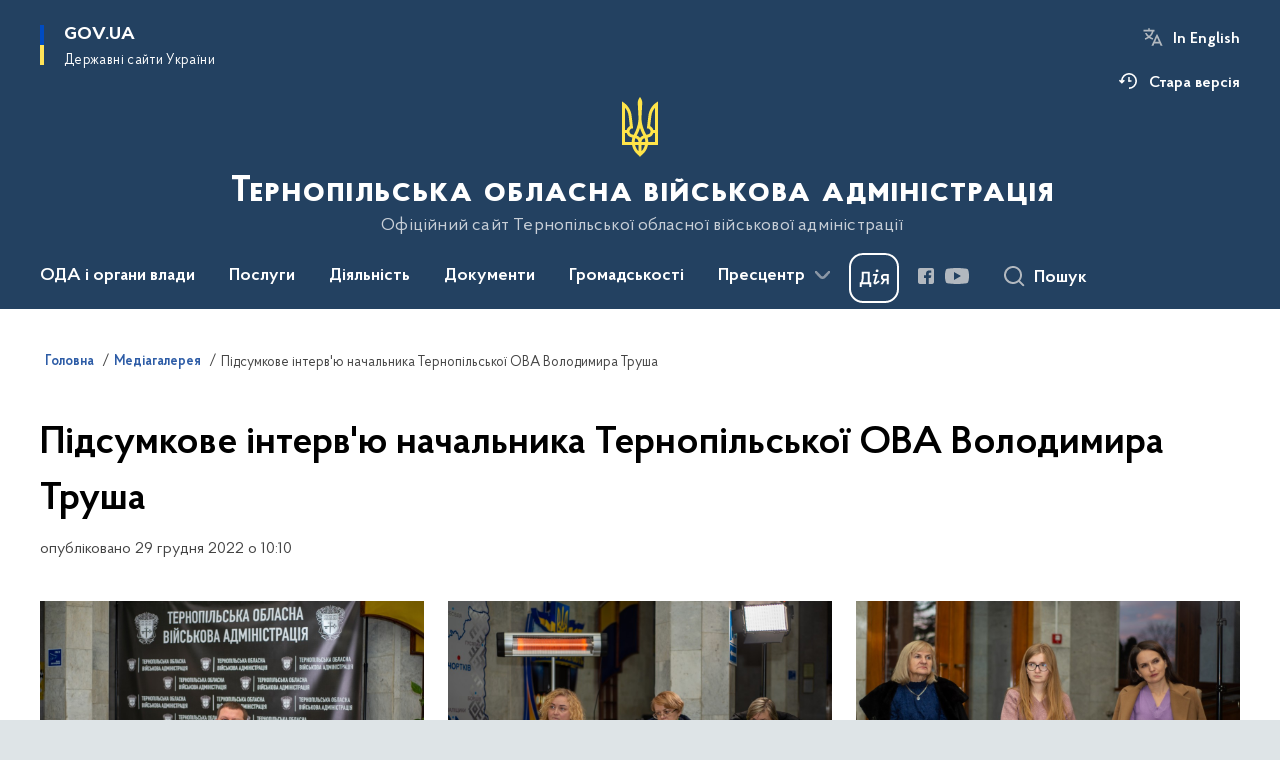

--- FILE ---
content_type: text/html; charset=UTF-8
request_url: https://oda.te.gov.ua/galleries/pidsumkove-interviu-nachalnyka-ternopilskoi-ova-volodymyra-trusha
body_size: 228635
content:

<!DOCTYPE html>
<html lang="uk">

<head>
    <link rel="canonical" href="https://oda.te.gov.ua/galleries/pidsumkove-interviu-nachalnyka-ternopilskoi-ova-volodymyra-trusha"/ nonce="SGIahq14d6K09w3vd2miugtPskwxe1bN">
    <meta charset="utf-8">
    <title>Підсумкове інтерв&#039;ю начальника Тернопільської ОВА Володимира Труша | Тернопільська обласна військова адміністрація </title>
    <!--meta info-->
    <meta name="viewport" content="width=device-width, initial-scale=1, shrink-to-fit=no, user-scalable=yes, maximum-scale=2.0">
    <meta name="author" content="Kitsoft">
    <meta name="description" content="">
    <meta name="title" content="Фотоальбом">
    <meta name="keywords" content=""/>
    <!-- meta info-->
    
<meta property="og:url" content="https://oda.te.gov.ua/galleries/pidsumkove-interviu-nachalnyka-ternopilskoi-ova-volodymyra-trusha"/>
<meta property="og:title" content="Тернопільська обласна державна адміністрація - Фотоальбом"/>
<meta property="og:description" content=""/>
<meta property="og:image" content="">

<meta property="og:image:width" content="520" />
<meta property="og:image:height" content="315" />    <meta name="msapplication-TileColor" content="#ffffff">
<meta name="msapplication-TileImage" content="https://oda.te.gov.ua/themes/odv/assets/images/favicon/ms-icon-144x144.png">
<meta name="theme-color" content="#ffffff">

<link rel="apple-touch-icon" sizes="57x57" href="https://oda.te.gov.ua/themes/odv/assets/images/favicon/apple-icon-57x57.png"/ nonce="SGIahq14d6K09w3vd2miugtPskwxe1bN">
<link rel="apple-touch-icon" sizes="60x60" href="https://oda.te.gov.ua/themes/odv/assets/images/favicon/apple-icon-60x60.png"/ nonce="SGIahq14d6K09w3vd2miugtPskwxe1bN">
<link rel="apple-touch-icon" sizes="72x72" href="https://oda.te.gov.ua/themes/odv/assets/images/favicon/apple-icon-72x72.png"/ nonce="SGIahq14d6K09w3vd2miugtPskwxe1bN">
<link rel="apple-touch-icon" sizes="76x76" href="https://oda.te.gov.ua/themes/odv/assets/images/favicon/apple-icon-76x76.png"/ nonce="SGIahq14d6K09w3vd2miugtPskwxe1bN">
<link rel="apple-touch-icon" sizes="114x114" href="https://oda.te.gov.ua/themes/odv/assets/images/favicon/apple-icon-114x114.png"/ nonce="SGIahq14d6K09w3vd2miugtPskwxe1bN">
<link rel="apple-touch-icon" sizes="120x120" href="https://oda.te.gov.ua/themes/odv/assets/images/favicon/apple-icon-120x120.png"/ nonce="SGIahq14d6K09w3vd2miugtPskwxe1bN">
<link rel="apple-touch-icon" sizes="144x144" href="https://oda.te.gov.ua/themes/odv/assets/images/favicon/apple-icon-144x144.png"/ nonce="SGIahq14d6K09w3vd2miugtPskwxe1bN">
<link rel="apple-touch-icon" sizes="152x152" href="https://oda.te.gov.ua/themes/odv/assets/images/favicon/apple-icon-152x152.png"/ nonce="SGIahq14d6K09w3vd2miugtPskwxe1bN">
<link rel="apple-touch-icon" sizes="180x180" href="https://oda.te.gov.ua/themes/odv/assets/images/favicon/apple-icon-180x180.png"/ nonce="SGIahq14d6K09w3vd2miugtPskwxe1bN">
<link rel="icon" type="image/png" sizes="192x192" href="https://oda.te.gov.ua/themes/odv/assets/images/favicon/android-icon-192x192.png"/ nonce="SGIahq14d6K09w3vd2miugtPskwxe1bN">
<link rel="icon" type="image/png" sizes="144x144" href="https://oda.te.gov.ua/themes/odv/assets/images/favicon/android-icon-144x144.png"/ nonce="SGIahq14d6K09w3vd2miugtPskwxe1bN">
<link rel="icon" type="image/png" sizes="96x96" href="https://oda.te.gov.ua/themes/odv/assets/images/favicon/android-icon-96x96.png"/ nonce="SGIahq14d6K09w3vd2miugtPskwxe1bN">
<link rel="icon" type="image/png" sizes="72x72" href="https://oda.te.gov.ua/themes/odv/assets/images/favicon/android-icon-72x72.png"/ nonce="SGIahq14d6K09w3vd2miugtPskwxe1bN">
<link rel="icon" type="image/png" sizes="48x48" href="https://oda.te.gov.ua/themes/odv/assets/images/favicon/android-icon-48x48.png"/ nonce="SGIahq14d6K09w3vd2miugtPskwxe1bN">
<link rel="icon" type="image/png" sizes="36x36" href="https://oda.te.gov.ua/themes/odv/assets/images/favicon/android-icon-36x36.png"/ nonce="SGIahq14d6K09w3vd2miugtPskwxe1bN">
<link rel="icon" type="image/png" sizes="32x32" href="https://oda.te.gov.ua/themes/odv/assets/images/favicon/favicon-32x32.png"/ nonce="SGIahq14d6K09w3vd2miugtPskwxe1bN">
<link rel="icon" type="image/png" sizes="96x96" href="https://oda.te.gov.ua/themes/odv/assets/images/favicon/favicon-96x96.png"/ nonce="SGIahq14d6K09w3vd2miugtPskwxe1bN">
<link rel="icon" type="image/png" sizes="16x16" href="https://oda.te.gov.ua/themes/odv/assets/images/favicon/favicon-16x16.png"/ nonce="SGIahq14d6K09w3vd2miugtPskwxe1bN">
<link rel="manifest" href="https://oda.te.gov.ua/themes/odv/assets/images/favicon/manifest.json"/ nonce="SGIahq14d6K09w3vd2miugtPskwxe1bN">
        <link rel="stylesheet" type="text/css"
          href="https://cdnjs.cloudflare.com/ajax/libs/material-design-iconic-font/2.2.0/css/material-design-iconic-font.min.css"/ nonce="SGIahq14d6K09w3vd2miugtPskwxe1bN">
    <link rel="stylesheet" type="text/css" href="https://oda.te.gov.ua/combine/a87a0b4c319ad2c5116acf7479fdfedd-1766565248"/ nonce="SGIahq14d6K09w3vd2miugtPskwxe1bN">

        		<!-- Global site tag (gtag.js) - Google Analytics -->
		<script async src="https://www.googletagmanager.com/gtag/js?id=G-YLDCV1MGER" nonce="SGIahq14d6K09w3vd2miugtPskwxe1bN"></script>
		<script nonce="SGIahq14d6K09w3vd2miugtPskwxe1bN">
            window.dataLayer = window.dataLayer || [];
            function gtag(){dataLayer.push(arguments);}
                        gtag('js', new Date());
            gtag('config', 'G-YLDCV1MGER', {
				cookie_flags: 'max-age=7200;secure;samesite=none'
			});
		</script>
    
    <script nonce="SGIahq14d6K09w3vd2miugtPskwxe1bN">
window.multiLang = {
    allPages: {
        postsName: `Новини`,
        eventsName: `Події`,
        mediagalleriesName: `Медіагалереї`,
        meetingsText: `Засідання`,
        servicesText: `Послуги`,
        pagesText: `Сторінки`,
        moreByThemeText: `Більше за темою`,
        foundResultText: `Знайдено`,
        notFoundText: `Нічого не знайдено`,
        notFoundTextVehicles: `Не знайдено жодного транспортного засобу, спробуйте ще раз або перевірте правильність введених даних`,
        notFoundTextTerrorists: `Не знайдено жодного терориста, спробуйте ще раз або перевірте правильність введених даних`,
        notFoundTextDisappeared: `Не знайдено жодного зниклого громадянина, спробуйте ще раз або перевірте правильність введених даних`,
        notFoundTextDisappearedOOS: `Не знайдено жодної зниклої особи, спробуйте ще раз або перевірте правильність введених даних`,
        loadMoreText: `Завантажуємо ще`,
        loadMoreHintText: `Прокрутіть, щоб завантажити ще`,
        exeptionText: `Щось пішло не так`,
        shortRequest: `Закороткий пошуковий запит`,
        periodText: `За період`,
        authorNameText: `Автор`,
        docName: `від`,
        chosenCategoryText: `Розпорядження`,
        requestSearchText: `Ви шукали`,
        changeVisionText: `Налаштування доступності`,
        changeVisionNormalText: `Стандартна версія`,
        chooseDateText: `Виберіть дату`,
        validateFormFile: `Прикріпіть файл`,
        yearText: `року`,
        chosenNothingWasFound: `За вашим пошуковим запитом нічого не знайдено: `,
        noNewEvents: `Поки що, запланованих подій на майбутнє більше немає`,
        noNewEventsDescription: `Завітайте пізніше, можливо, наші менеджери як раз працюють над додаванням нових подій.`,
        eventsAreCompleted: `Події завершено`,
        singleEventAreCompleted: `завершено`,
        choicesLoading: `Завантажуємо...`,
        choicesNoResults: `Нічого не знайдено`,
        choicesNoChoices: `Вибору немає`,
        noSiteKeyForReCaptcha: `Відсутній параметр для reCaptcha, відправка форми неможлива`,
        noContent: `Інформація відсутня`,
        totalItemsText: `Всього`,
        downloadFile: `Завантажити`,
        viewFile: `Переглянути`,
        verifSingleElText: `перевірка`,
        verifTwoElText: `перевірки`,
        verifManyText: `перевірок`,
        document: `Документ`,
        hoursAgo: `година тому|години тому|годин тому`,
        documentsText: `документ|документи|документів`,
        documentNum: `Реєстраційний номер`,
        documentDate: `Дата створення, надходження документа`,
        docType: `Назва, вид документа`,
        documentName: `Джерело інформації (автор, відповідальний підрозділ)`,
        documentExcerpt: `Галузь, ключові слова`,
        zoomInText: `Збільшити масштаб`,
        zoomOutText: `Зменшити масштаб`,
        fullscreenText: `Повний екран`,
        mapText: `Інтерактивна мапа`,
        loadingText: `Завантажуємо...`,
        noChoicesText: `Вибору немає`,
        downloadOriginalImage: `Завантажити оригінальне зображення`,
        closeEsc: `Закрити (ESC)`,
        slideTitle: `Слайд`,
        slideFrom: `з`
    },
    search: {
        personsText: `Персони`,
        newsText: `Новини`,
        actsText: `НПА`,
        eventsText: `Анонси`,
        pagesText: `Сторінки`,
        mediagalleriesText: `Медіагалереї`,
        ariaMaterialTypeFilter: `Відфільтрувати за типом матеріалу`,
        materials: `матеріал|матеріали|матеріалів`,
        materialNotFound: `За вашим запитом не знайдено матеріалів`,
        materialFounded: `За вашим запитом знайдено`,
        materialsText: `матеріалів`,
        leftSidebarText: `За типом матеріалу`,
        requestPeriodTextFrom: `з`,
        requestPeriodTextTo: ` по`,
        requestFoundedText: `Знайдено`,
        requestTypeDoc: `документи`,
        itemsAmountString_1: `матеріал`,
        itemsAmountString_2: `матеріала`,
        bySearchKey: `за запитом`,
        searchMessage: `Заповніть поле ( мінімум 3 символи )`,
    },
    coordination: {
        notFoundText: "Нічого не знайдено",
        exeptionText: "Щось пішло не так",
        allEvents: "Події за весь період",
    },
    timeLine: {
        allTypesname: `Усі типи`,
        projectsName: `Проекти`,
        actsName: `Документи`,
        pagesName: `Сторінка`,
        eventComplete: `Подія завершена`,
        firstPeriodLoadInterval: `З - по`,
        toTest: `До`,
        fromTest: `Дата з`,
        todayText: `Сьогодні`,
        weekText: `За останній тиждень`,
        monthText: `За останній місяць`,
        errMsgDay: `День початку має бути меншим`,
        errMsgMounth: `Місяць початку має бути меншим`,
        errMsgYear: `Рік початку має бути меншим`,
    },
    all: {
        changeVisionText: "Людям із порушенням зору",
        changeVisionNormalText: "Стандартна версія"
    }
}
// console.log(window.multiLang);

</script>
</head>
<body>
    <a href="#mainContent" tabindex="0" class="link-skip">
        Перейти до основного вмісту
        <span class="link-skip-icon" aria-hidden="true"></span>
    </a>
    
    <div class="wrapper">
        <!-- Header -->
        <header class="header" id="layout-header">
            
<!-- Nav -->
<div class="header-bg">
    <div class="row justify-content-between">

        <div class="d-block d-lg-none navbar-fixed-top" data-spy="affix" data-offset-top="157">
            <div class="menu-for-small-devices d-block d-lg-none" id="menuSm">
                <div class="header-top">
                    <button class="header-menu-close closeMenuSm" aria-label="Закрити меню навігації"></button>
                    <div class="ml-auto">
                                                <button class="multi-language"
                onclick="$(this).request('onSwitchLocale', {data: {locale: 'en', url: '/'}}); return false;">In English</button>
                        </div>
                </div>
                <div class="menu-sm-wrap-for-scroll">
                    <div class="menu-container">
                        <nav class="menu" aria-label="Головне меню">
                        <a href="javascript:void(0);"
           class="js-menu-link showSubmenu"
            role="button" aria-haspopup="true" aria-expanded="false"         >
            ОДА і органи влади
        </a>
        <div class="submenu">
            <div id="submenu-1">
                <div class="header-top d-flex d-lg-none">
                    <div class="title backMenu" role="button" tabindex="0" aria-label="Закрити підменю">
                        ОДА і органи влади
                    </div>
                    <div class="header-menu-close closeMenuSm" role="button" tabindex="0" aria-label="Закрити меню навігації"></div>
                </div>
                <div class="submenu-container d-block d-lg-none">
                                                                                <a href="https://oda.te.gov.ua/persons"
                       class="submenu_child d-block"
                       >
                    Керівництво ОДА
                    </a>
                                                                                <a href="/oda-i-organi-vladi/aparat-oda"
                       class="submenu_child d-block"
                       >
                    Апарат ОДА
                    </a>
                                                                                <a href="/oda-i-organi-vladi/strukturni-pidrozdili-oda"
                       class="submenu_child d-block"
                       >
                    Структурні підрозділи ОДА
                    </a>
                                                                                <a href="/oda-i-organi-vladi/zavdannya-normativno-pravovi-zasadi-diyalnosti"
                       class="submenu_child d-block"
                       >
                    Завдання, нормативно-правові засади діяльності
                    </a>
                                                                                                                        <a href="/oda-i-organi-vladi/rajonni-derzhavni-administraciyi"
                       class="submenu_child d-block"
                       >
                    Районні державні адміністрації
                    </a>
                                                                                <a href="/oda-i-organi-vladi/teritorialni-gromadi"
                       class="submenu_child d-block"
                       >
                    Територіальні громади
                    </a>
                                                                                <a href="/oda-i-organi-vladi/plani-roboti"
                       class="submenu_child d-block"
                       >
                    Плани роботи
                    </a>
                                                                                                                        <a href="/oda-i-organi-vladi/teritorialni-organi-ministerstv-ta-inshih-centralnih-organiv-vikonavchoyi-vladi"
                       class="submenu_child d-block"
                       >
                    Територіальні органи міністерств та інших центральних органів виконавчої влади
                    </a>
                                                                                <a href="/oda-i-organi-vladi/ochishchennya-vladi"
                       class="submenu_child d-block"
                       >
                    Очищення влади
                    </a>
                                                                                <a href="/oda-i-organi-vladi/telefonnij-dovidnik-oda-rda"
                       class="submenu_child d-block"
                       >
                    Телефонний довідник ОДА
                    </a>
                                                                            </div>
            </div>
            <div class="row d-none d-lg-flex">
                                <div class="col-md-4">
                                                            <a href="https://oda.te.gov.ua/persons"
                       class="submenu_child d-block"
                       >
                    Керівництво ОДА
                    </a>
                                                                                <a href="/oda-i-organi-vladi/aparat-oda"
                       class="submenu_child d-block"
                       >
                    Апарат ОДА
                    </a>
                                                                                <a href="/oda-i-organi-vladi/strukturni-pidrozdili-oda"
                       class="submenu_child d-block"
                       >
                    Структурні підрозділи ОДА
                    </a>
                                                                                <a href="/oda-i-organi-vladi/zavdannya-normativno-pravovi-zasadi-diyalnosti"
                       class="submenu_child d-block"
                       >
                    Завдання, нормативно-правові засади діяльності
                    </a>
                                                        </div>
                                <div class="col-md-4">
                                                            <a href="/oda-i-organi-vladi/rajonni-derzhavni-administraciyi"
                       class="submenu_child d-block"
                       >
                    Районні державні адміністрації
                    </a>
                                                                                <a href="/oda-i-organi-vladi/teritorialni-gromadi"
                       class="submenu_child d-block"
                       >
                    Територіальні громади
                    </a>
                                                                                <a href="/oda-i-organi-vladi/plani-roboti"
                       class="submenu_child d-block"
                       >
                    Плани роботи
                    </a>
                                                        </div>
                                <div class="col-md-4">
                                                            <a href="/oda-i-organi-vladi/teritorialni-organi-ministerstv-ta-inshih-centralnih-organiv-vikonavchoyi-vladi"
                       class="submenu_child d-block"
                       >
                    Територіальні органи міністерств та інших центральних органів виконавчої влади
                    </a>
                                                                                <a href="/oda-i-organi-vladi/ochishchennya-vladi"
                       class="submenu_child d-block"
                       >
                    Очищення влади
                    </a>
                                                                                <a href="/oda-i-organi-vladi/telefonnij-dovidnik-oda-rda"
                       class="submenu_child d-block"
                       >
                    Телефонний довідник ОДА
                    </a>
                                                        </div>
                            </div>
        </div>
                                <a href="javascript:void(0);"
           class="js-menu-link showSubmenu"
            role="button" aria-haspopup="true" aria-expanded="false"         >
            Послуги
        </a>
        <div class="submenu">
            <div id="submenu-2">
                <div class="header-top d-flex d-lg-none">
                    <div class="title backMenu" role="button" tabindex="0" aria-label="Закрити підменю">
                        Послуги
                    </div>
                    <div class="header-menu-close closeMenuSm" role="button" tabindex="0" aria-label="Закрити меню навігації"></div>
                </div>
                <div class="submenu-container d-block d-lg-none">
                                                                                <a href="/poslugi/administrativni-poslugi"
                       class="submenu_child d-block"
                       >
                    Адміністративні послуги
                    </a>
                                                                                <a href="/poslugi/centri-nadannya-administrativnih-poslug"
                       class="submenu_child d-block"
                       >
                    Центри надання адміністративних послуг
                    </a>
                                                                                <a href="https://www.kmu.gov.ua/servicesfilter"
                       class="submenu_child d-block"
                       target="_blank">
                    Електронні послуги
                    </a>
                                                                            </div>
            </div>
            <div class="row d-none d-lg-flex">
                                <div class="col-md-4">
                                                            <a href="/poslugi/administrativni-poslugi"
                       class="submenu_child d-block"
                       >
                    Адміністративні послуги
                    </a>
                                                                                <a href="/poslugi/centri-nadannya-administrativnih-poslug"
                       class="submenu_child d-block"
                       >
                    Центри надання адміністративних послуг
                    </a>
                                                                                <a href="https://www.kmu.gov.ua/servicesfilter"
                       class="submenu_child d-block"
                       target="_blank">
                    Електронні послуги
                    </a>
                                                        </div>
                            </div>
        </div>
                                <a href="javascript:void(0);"
           class="js-menu-link showSubmenu"
            role="button" aria-haspopup="true" aria-expanded="false"         >
            Діяльність
        </a>
        <div class="submenu">
            <div id="submenu-3">
                <div class="header-top d-flex d-lg-none">
                    <div class="title backMenu" role="button" tabindex="0" aria-label="Закрити підменю">
                        Діяльність
                    </div>
                    <div class="header-menu-close closeMenuSm" role="button" tabindex="0" aria-label="Закрити меню навігації"></div>
                </div>
                <div class="submenu-container d-block d-lg-none">
                                                                                <a href="/diyalnist/antikorupcijna-diyalnist"
                       class="submenu_child d-block"
                       >
                    Антикорупційна діяльність
                    </a>
                                                                                <a href="/diyalnist/agropromislovij-kompleks"
                       class="submenu_child d-block"
                       >
                    Агропромисловий комплекс
                    </a>
                                                                                <a href="/diyalnist/byudzhet"
                       class="submenu_child d-block"
                       >
                    Бюджет
                    </a>
                                                                                <a href="#"
                       class="submenu_child d-block"
                       >
                    &quot;Велике будівництво&quot;
                    </a>
                                                                                <a href="/diyalnist/derzhavni-zakupilvi"
                       class="submenu_child d-block"
                       >
                    Державні закупівлі
                    </a>
                                                                                <a href="/diyalnist/ekonomika"
                       class="submenu_child d-block"
                       >
                    Економіка
                    </a>
                                                                                <a href="/diyalnist/regulyatorna-politika"
                       class="submenu_child d-block"
                       >
                    Регуляторна політика
                    </a>
                                                                                <a href="/diyalnist/bezbariernist"
                       class="submenu_child d-block"
                       >
                    Безбар&#039;єрність
                    </a>
                                                                                <a href="/diyalnist/tsyfrovizatsiia"
                       class="submenu_child d-block"
                       >
                    Цифровізація
                    </a>
                                                                                                                        <a href="/diyalnist/energoefektivnist"
                       class="submenu_child d-block"
                       >
                    Енергоефективність
                    </a>
                                                                                <a href="/diyalnist/veteranska-polityka"
                       class="submenu_child d-block"
                       >
                    Ветеранська політика
                    </a>
                                                                                <a href="https://ecology.te.gov.ua/"
                       class="submenu_child d-block"
                       >
                    Екологія
                    </a>
                                                                                <a href="/diyalnist/zhitlovo-komunalne-gospodarstvo"
                       class="submenu_child d-block"
                       >
                    Житлово-комунальне господарство та енергетика
                    </a>
                                                                                <a href="https://kultodate.gov.ua/"
                       class="submenu_child d-block"
                       >
                    Культура та туризм
                    </a>
                                                                                <a href="/diyalnist/molod-ta-sport"
                       class="submenu_child d-block"
                       >
                    Молодь та спорт
                    </a>
                                                                                <a href="https://uozter.gov.ua/"
                       class="submenu_child d-block"
                       >
                    Охорона здоров&#039;я
                    </a>
                                                                                <a href="http://oblosvita.te.ua/"
                       class="submenu_child d-block"
                       >
                    Освіта та наука
                    </a>
                                                                                <a href="/diyalnist/rehionalnyi-ofis-mizhnarodnoho-spivrobitnytstva"
                       class="submenu_child d-block"
                       >
                    Регіональний офіс міжнародного співробітництва
                    </a>
                                                                                                                        <a href="/diyalnist/miznarodne_spivrobitnitstvo"
                       class="submenu_child d-block"
                       >
                    Міжнародне співробітництво
                    </a>
                                                                                <a href="/diyalnist/regionalni-cilovi-programi"
                       class="submenu_child d-block"
                       >
                    Регіональні цільові програми
                    </a>
                                                                                <a href="/diyalnist/socialnij-zahist"
                       class="submenu_child d-block"
                       >
                    Соціальний захист
                    </a>
                                                                                <a href="/diyalnist/transport"
                       class="submenu_child d-block"
                       >
                    Транспорт
                    </a>
                                                                                <a href="/diyalnist/civilnij-zahist"
                       class="submenu_child d-block"
                       >
                    Цивільний захист
                    </a>
                                                                                <a href="/diyalnist/budivnictvo"
                       class="submenu_child d-block"
                       >
                    Будівництво,містобудування та архітектура
                    </a>
                                                                                <a href="/diyalnist/derzhavnij-fond-regionalnogo-rozvitku"
                       class="submenu_child d-block"
                       >
                    Державний фонд регіонального розвитку
                    </a>
                                                                                <a href="/diyalnist/rehionalnyi-enerhetychnyi-plan"
                       class="submenu_child d-block"
                       target="_blank">
                    Регіональний енергетичний план
                    </a>
                                                                                <a href="/diyalnist/informatsiia-pro-naiavnist-maina-shcho-pereishlo-u-derzhavnu-vlasnist"
                       class="submenu_child d-block"
                       >
                    Інформація про наявність майна, що перейшло у державну власність
                    </a>
                                                                            </div>
            </div>
            <div class="row d-none d-lg-flex">
                                <div class="col-md-4">
                                                            <a href="/diyalnist/antikorupcijna-diyalnist"
                       class="submenu_child d-block"
                       >
                    Антикорупційна діяльність
                    </a>
                                                                                <a href="/diyalnist/agropromislovij-kompleks"
                       class="submenu_child d-block"
                       >
                    Агропромисловий комплекс
                    </a>
                                                                                <a href="/diyalnist/byudzhet"
                       class="submenu_child d-block"
                       >
                    Бюджет
                    </a>
                                                                                <a href="#"
                       class="submenu_child d-block"
                       >
                    &quot;Велике будівництво&quot;
                    </a>
                                                                                <a href="/diyalnist/derzhavni-zakupilvi"
                       class="submenu_child d-block"
                       >
                    Державні закупівлі
                    </a>
                                                                                <a href="/diyalnist/ekonomika"
                       class="submenu_child d-block"
                       >
                    Економіка
                    </a>
                                                                                <a href="/diyalnist/regulyatorna-politika"
                       class="submenu_child d-block"
                       >
                    Регуляторна політика
                    </a>
                                                                                <a href="/diyalnist/bezbariernist"
                       class="submenu_child d-block"
                       >
                    Безбар&#039;єрність
                    </a>
                                                                                <a href="/diyalnist/tsyfrovizatsiia"
                       class="submenu_child d-block"
                       >
                    Цифровізація
                    </a>
                                                        </div>
                                <div class="col-md-4">
                                                            <a href="/diyalnist/energoefektivnist"
                       class="submenu_child d-block"
                       >
                    Енергоефективність
                    </a>
                                                                                <a href="/diyalnist/veteranska-polityka"
                       class="submenu_child d-block"
                       >
                    Ветеранська політика
                    </a>
                                                                                <a href="https://ecology.te.gov.ua/"
                       class="submenu_child d-block"
                       >
                    Екологія
                    </a>
                                                                                <a href="/diyalnist/zhitlovo-komunalne-gospodarstvo"
                       class="submenu_child d-block"
                       >
                    Житлово-комунальне господарство та енергетика
                    </a>
                                                                                <a href="https://kultodate.gov.ua/"
                       class="submenu_child d-block"
                       >
                    Культура та туризм
                    </a>
                                                                                <a href="/diyalnist/molod-ta-sport"
                       class="submenu_child d-block"
                       >
                    Молодь та спорт
                    </a>
                                                                                <a href="https://uozter.gov.ua/"
                       class="submenu_child d-block"
                       >
                    Охорона здоров&#039;я
                    </a>
                                                                                <a href="http://oblosvita.te.ua/"
                       class="submenu_child d-block"
                       >
                    Освіта та наука
                    </a>
                                                                                <a href="/diyalnist/rehionalnyi-ofis-mizhnarodnoho-spivrobitnytstva"
                       class="submenu_child d-block"
                       >
                    Регіональний офіс міжнародного співробітництва
                    </a>
                                                        </div>
                                <div class="col-md-4">
                                                            <a href="/diyalnist/miznarodne_spivrobitnitstvo"
                       class="submenu_child d-block"
                       >
                    Міжнародне співробітництво
                    </a>
                                                                                <a href="/diyalnist/regionalni-cilovi-programi"
                       class="submenu_child d-block"
                       >
                    Регіональні цільові програми
                    </a>
                                                                                <a href="/diyalnist/socialnij-zahist"
                       class="submenu_child d-block"
                       >
                    Соціальний захист
                    </a>
                                                                                <a href="/diyalnist/transport"
                       class="submenu_child d-block"
                       >
                    Транспорт
                    </a>
                                                                                <a href="/diyalnist/civilnij-zahist"
                       class="submenu_child d-block"
                       >
                    Цивільний захист
                    </a>
                                                                                <a href="/diyalnist/budivnictvo"
                       class="submenu_child d-block"
                       >
                    Будівництво,містобудування та архітектура
                    </a>
                                                                                <a href="/diyalnist/derzhavnij-fond-regionalnogo-rozvitku"
                       class="submenu_child d-block"
                       >
                    Державний фонд регіонального розвитку
                    </a>
                                                                                <a href="/diyalnist/rehionalnyi-enerhetychnyi-plan"
                       class="submenu_child d-block"
                       target="_blank">
                    Регіональний енергетичний план
                    </a>
                                                                                <a href="/diyalnist/informatsiia-pro-naiavnist-maina-shcho-pereishlo-u-derzhavnu-vlasnist"
                       class="submenu_child d-block"
                       >
                    Інформація про наявність майна, що перейшло у державну власність
                    </a>
                                                        </div>
                            </div>
        </div>
                                <a href="javascript:void(0);"
           class="js-menu-link showSubmenu"
            role="button" aria-haspopup="true" aria-expanded="false"         >
            Документи
        </a>
        <div class="submenu">
            <div id="submenu-4">
                <div class="header-top d-flex d-lg-none">
                    <div class="title backMenu" role="button" tabindex="0" aria-label="Закрити підменю">
                        Документи
                    </div>
                    <div class="header-menu-close closeMenuSm" role="button" tabindex="0" aria-label="Закрити меню навігації"></div>
                </div>
                <div class="submenu-container d-block d-lg-none">
                                                                                <a href="/npasearch"
                       class="submenu_child d-block"
                       >
                    Розпорядження голови ОДА
                    </a>
                                                                                <a href="/dokumenti/proekti_rozporajen"
                       class="submenu_child d-block"
                       >
                    Проєкти розпоряджень
                    </a>
                                                                                                                        <a href="/dokumenti/zrazki-dokumentiv"
                       class="submenu_child d-block"
                       >
                    Зразки документів
                    </a>
                                                                                                                        <a href="http://old.te.gov.ua/main/ua/catalog/dir/127.htm"
                       class="submenu_child d-block"
                       >
                    Архів розпоряджень
                    </a>
                                                                            </div>
            </div>
            <div class="row d-none d-lg-flex">
                                <div class="col-md-4">
                                                            <a href="/npasearch"
                       class="submenu_child d-block"
                       >
                    Розпорядження голови ОДА
                    </a>
                                                                                <a href="/dokumenti/proekti_rozporajen"
                       class="submenu_child d-block"
                       >
                    Проєкти розпоряджень
                    </a>
                                                        </div>
                                <div class="col-md-4">
                                                            <a href="/dokumenti/zrazki-dokumentiv"
                       class="submenu_child d-block"
                       >
                    Зразки документів
                    </a>
                                                        </div>
                                <div class="col-md-4">
                                                            <a href="http://old.te.gov.ua/main/ua/catalog/dir/127.htm"
                       class="submenu_child d-block"
                       >
                    Архів розпоряджень
                    </a>
                                                        </div>
                            </div>
        </div>
                                <a href="javascript:void(0);"
           class="js-menu-link showSubmenu"
            role="button" aria-haspopup="true" aria-expanded="false"         >
            Громадськості
        </a>
        <div class="submenu">
            <div id="submenu-5">
                <div class="header-top d-flex d-lg-none">
                    <div class="title backMenu" role="button" tabindex="0" aria-label="Закрити підменю">
                        Громадськості
                    </div>
                    <div class="header-menu-close closeMenuSm" role="button" tabindex="0" aria-label="Закрити меню навігації"></div>
                </div>
                <div class="submenu-container d-block d-lg-none">
                                                                                <a href="/gromadskosti/vidkriti-dani"
                       class="submenu_child d-block"
                       >
                    Відкриті дані
                    </a>
                                                                                <a href="/gromadskosti/bezoplatna-pravova-dopomoga"
                       class="submenu_child d-block"
                       >
                    Безоплатна правова допомога
                    </a>
                                                                                <a href="/gromadskosti/gromadyanske-suspilstvo-i-vlada"
                       class="submenu_child d-block"
                       >
                    Громадянське суспільство і влада
                    </a>
                                                                                <a href="https://oda.te.gov.ua/gromadskosti/gromadske-obgovorennya"
                       class="submenu_child d-block"
                       >
                    Громадське обговорення
                    </a>
                                                                                <a href="/gromadskosti/osobam-z-invalidnistiu"
                       class="submenu_child d-block"
                       >
                    Особам з інвалідністю
                    </a>
                                                                                                                        <a href="/gromadskosti/dostup-do-publichnoyi-informaciyi"
                       class="submenu_child d-block"
                       >
                    Доступ до публічної інформації
                    </a>
                                                                                <a href="https://oda.te.gov.ua/gromadskosti/informatsiia-dlia-hromadian-ukrainy-iaki-prozhyvaiut-na-tymchasovo-okupovanykh-terytoriiakh"
                       class="submenu_child d-block"
                       >
                    Інформація для громадян України, які проживають на тимчасово окупованих територіях
                    </a>
                                                                                <a href="/gromadskosti/covid-19"
                       class="submenu_child d-block"
                       >
                    COVID-19
                    </a>
                                                                                <a href="/gromadskosti/zvernennya-gromadyan"
                       class="submenu_child d-block"
                       >
                    Звернення громадян
                    </a>
                                                                                                                        <a href="/gromadskosti/vakansii_derj"
                       class="submenu_child d-block"
                       >
                    Вакансії державної служби
                    </a>
                                                                                <a href="https://oda.te.gov.ua/gromadskosti/ogoloshennya"
                       class="submenu_child d-block"
                       >
                    Оголошення
                    </a>
                                                                                <a href="https://oda.te.gov.ua/gromadskosti/oholoshennia-pro-namir-otrymaty-dozvil-na-vykydy-zabrudniuiuchykh-rechovyn-v-atmosferne-povitria"
                       class="submenu_child d-block"
                       >
                    Оголошення про намір отримати дозвіл на викиди забруднюючих речовин в атмосферне повітря
                    </a>
                                                                                <a href="https://oda.te.gov.ua/gromadskosti/korisna-informaciya-dlya-vpo"
                       class="submenu_child d-block"
                       >
                    Інформація для ВПО
                    </a>
                                                                            </div>
            </div>
            <div class="row d-none d-lg-flex">
                                <div class="col-md-4">
                                                            <a href="/gromadskosti/vidkriti-dani"
                       class="submenu_child d-block"
                       >
                    Відкриті дані
                    </a>
                                                                                <a href="/gromadskosti/bezoplatna-pravova-dopomoga"
                       class="submenu_child d-block"
                       >
                    Безоплатна правова допомога
                    </a>
                                                                                <a href="/gromadskosti/gromadyanske-suspilstvo-i-vlada"
                       class="submenu_child d-block"
                       >
                    Громадянське суспільство і влада
                    </a>
                                                                                <a href="https://oda.te.gov.ua/gromadskosti/gromadske-obgovorennya"
                       class="submenu_child d-block"
                       >
                    Громадське обговорення
                    </a>
                                                                                <a href="/gromadskosti/osobam-z-invalidnistiu"
                       class="submenu_child d-block"
                       >
                    Особам з інвалідністю
                    </a>
                                                        </div>
                                <div class="col-md-4">
                                                            <a href="/gromadskosti/dostup-do-publichnoyi-informaciyi"
                       class="submenu_child d-block"
                       >
                    Доступ до публічної інформації
                    </a>
                                                                                <a href="https://oda.te.gov.ua/gromadskosti/informatsiia-dlia-hromadian-ukrainy-iaki-prozhyvaiut-na-tymchasovo-okupovanykh-terytoriiakh"
                       class="submenu_child d-block"
                       >
                    Інформація для громадян України, які проживають на тимчасово окупованих територіях
                    </a>
                                                                                <a href="/gromadskosti/covid-19"
                       class="submenu_child d-block"
                       >
                    COVID-19
                    </a>
                                                                                <a href="/gromadskosti/zvernennya-gromadyan"
                       class="submenu_child d-block"
                       >
                    Звернення громадян
                    </a>
                                                        </div>
                                <div class="col-md-4">
                                                            <a href="/gromadskosti/vakansii_derj"
                       class="submenu_child d-block"
                       >
                    Вакансії державної служби
                    </a>
                                                                                <a href="https://oda.te.gov.ua/gromadskosti/ogoloshennya"
                       class="submenu_child d-block"
                       >
                    Оголошення
                    </a>
                                                                                <a href="https://oda.te.gov.ua/gromadskosti/oholoshennia-pro-namir-otrymaty-dozvil-na-vykydy-zabrudniuiuchykh-rechovyn-v-atmosferne-povitria"
                       class="submenu_child d-block"
                       >
                    Оголошення про намір отримати дозвіл на викиди забруднюючих речовин в атмосферне повітря
                    </a>
                                                                                <a href="https://oda.te.gov.ua/gromadskosti/korisna-informaciya-dlya-vpo"
                       class="submenu_child d-block"
                       >
                    Інформація для ВПО
                    </a>
                                                        </div>
                            </div>
        </div>
                                <a href="javascript:void(0);"
           class="js-menu-link showSubmenu"
            role="button" aria-haspopup="true" aria-expanded="false"         >
            Пресцентр
        </a>
        <div class="submenu">
            <div id="submenu-6">
                <div class="header-top d-flex d-lg-none">
                    <div class="title backMenu" role="button" tabindex="0" aria-label="Закрити підменю">
                        Пресцентр
                    </div>
                    <div class="header-menu-close closeMenuSm" role="button" tabindex="0" aria-label="Закрити меню навігації"></div>
                </div>
                <div class="submenu-container d-block d-lg-none">
                                                                                <a href="/timeline?&type=posts"
                       class="submenu_child d-block"
                       >
                    Новини
                    </a>
                                                                                <a href="/prescentr/informaciya-dlya-zmi"
                       class="submenu_child d-block"
                       >
                    Інформація для ЗМІ
                    </a>
                                                                                                                        <a href="/timeline?&type=events"
                       class="submenu_child d-block"
                       >
                    Анонси
                    </a>
                                                                                                                        <a href="/galleries"
                       class="submenu_child d-block"
                       >
                    Медіагалерея
                    </a>
                                                                            </div>
            </div>
            <div class="row d-none d-lg-flex">
                                <div class="col-md-4">
                                                            <a href="/timeline?&type=posts"
                       class="submenu_child d-block"
                       >
                    Новини
                    </a>
                                                                                <a href="/prescentr/informaciya-dlya-zmi"
                       class="submenu_child d-block"
                       >
                    Інформація для ЗМІ
                    </a>
                                                        </div>
                                <div class="col-md-4">
                                                            <a href="/timeline?&type=events"
                       class="submenu_child d-block"
                       >
                    Анонси
                    </a>
                                                        </div>
                                <div class="col-md-4">
                                                            <a href="/galleries"
                       class="submenu_child d-block"
                       >
                    Медіагалерея
                    </a>
                                                        </div>
                            </div>
        </div>
            </nav>                    </div>

                    <div class="header-services">
                                                                        <a class="header-services-item old-version mt-3" target="_blank" rel="nofollow"
                           href="http://www.old.te.gov.ua">
                            Стара версія
                        </a>
                        
                        <div class="header-services-item">
                            
    <div class="socials" aria-label="Соціальні мережі">
                                                                        <a href="https://www.facebook.com/oda.te.gov.ua"
               target="_blank"
               aria-label="Сторінка у Facebook (відкриває нове вікно)"
               rel="nofollow noopener noreferrer"
               class="socials-link socials-link-facebook-square">
            </a>
                                                                        <a href="https://www.youtube.com/channel/UCDaqOSvap3CqLxj98QUNLzg"
               target="_blank"
               aria-label="Сторінка у Youtube (відкриває нове вікно)"
               rel="nofollow noopener noreferrer"
               class="socials-link socials-link-youtube-play">
            </a>
            </div>
                        </div>
                        <div class="header-services-item">
                            
    <a href="https://diia.gov.ua/" target="_blank" class="icon-diia"
       aria-label="Баннер Дія">
    </a>
                        </div>
                        <div class="mt-5">
                            <button class="main-logo"
                                    data-bs-toggle="modal"
                                    data-bs-target="#govModal"
                                    aria-haspopup="true"
                                    aria-expanded="false">
                                <span class="icon"></span>
                                <span class="main-logo_text">
                                <span>gov.ua</span>
                                    <span class="light">Державні сайти України</span>
                                </span>
                            </button>
                        </div>
                    </div>
                </div>
            </div>
            <div class="header-top">
                <button class="header-menu-icon" id="shomMenuSm" aria-label="Показати меню навігації">
                    <span class="visually-hidden">Меню</span>
                </button>
                <button class="header-search-btn js-search-toggle" aria-haspopup="true" aria-expanded="false">
                    Пошук
                </button>
            </div>
        </div>
        <div class="col-md-3 d-none d-lg-block">
            <button class="main-logo"
                    data-bs-toggle="modal"
                    data-bs-target="#govModal"
                    aria-haspopup="true">
                <span class="icon"></span>
                <span class="main-logo_text">
                    <span>GOV.UA</span>
                    <span class="light">Державні сайти України</span>
                </span>
            </button>
        </div>
        <div class="col-md-3 d-none d-lg-flex">
            <div class="ml-auto d-flex flex-column align-items-end" role="navigation" aria-label="Налаштування мови та доступності">

                
                                        <button class="multi-language"
                onclick="$(this).request('onSwitchLocale', {data: {locale: 'en', url: '/'}}); return false;">In English</button>
    
                                <a class="old-version mt-3" target="_blank" rel="nofollow"
                   href="http://www.old.te.gov.ua">
                    Стара версія
                </a>
                            </div>
        </div>
        <div class="col-md-12 text-center">
            <a href="/" class="main-title" aria-label="На головну сторінку">
                <div class="icon"
                                          style="background-image: url('https://oda.te.gov.ua/storage/app/sites/26/Logo/logo.svg')"
                     >
                </div>
                                    <div class="main-title-text">Тернопільська обласна військова адміністрація</div>
                                <div class="light">
                    Офіційний сайт Тернопільської обласної військової адміністрації 
                </div>
            </a>
        </div>
        <div class="col-md-12">

            <div class="menu-container mt-2">

                <div class="d-none d-lg-block">
                    <div id="menuDesktop" class="menu-desktop row">
                        <div class="menu-desktop-wrap">
                                    <nav class="menu" aria-label="Головне меню">
                        <a href="javascript:void(0);"
           class="js-menu-link showSubmenu"
            role="button" aria-haspopup="true" aria-expanded="false"         >
            ОДА і органи влади
        </a>
        <div class="submenu">
            <div id="submenu-1">
                <div class="header-top d-flex d-lg-none">
                    <div class="title backMenu" role="button" tabindex="0" aria-label="Закрити підменю">
                        ОДА і органи влади
                    </div>
                    <div class="header-menu-close closeMenuSm" role="button" tabindex="0" aria-label="Закрити меню навігації"></div>
                </div>
                <div class="submenu-container d-block d-lg-none">
                                                                                <a href="https://oda.te.gov.ua/persons"
                       class="submenu_child d-block"
                       >
                    Керівництво ОДА
                    </a>
                                                                                <a href="/oda-i-organi-vladi/aparat-oda"
                       class="submenu_child d-block"
                       >
                    Апарат ОДА
                    </a>
                                                                                <a href="/oda-i-organi-vladi/strukturni-pidrozdili-oda"
                       class="submenu_child d-block"
                       >
                    Структурні підрозділи ОДА
                    </a>
                                                                                <a href="/oda-i-organi-vladi/zavdannya-normativno-pravovi-zasadi-diyalnosti"
                       class="submenu_child d-block"
                       >
                    Завдання, нормативно-правові засади діяльності
                    </a>
                                                                                                                        <a href="/oda-i-organi-vladi/rajonni-derzhavni-administraciyi"
                       class="submenu_child d-block"
                       >
                    Районні державні адміністрації
                    </a>
                                                                                <a href="/oda-i-organi-vladi/teritorialni-gromadi"
                       class="submenu_child d-block"
                       >
                    Територіальні громади
                    </a>
                                                                                <a href="/oda-i-organi-vladi/plani-roboti"
                       class="submenu_child d-block"
                       >
                    Плани роботи
                    </a>
                                                                                                                        <a href="/oda-i-organi-vladi/teritorialni-organi-ministerstv-ta-inshih-centralnih-organiv-vikonavchoyi-vladi"
                       class="submenu_child d-block"
                       >
                    Територіальні органи міністерств та інших центральних органів виконавчої влади
                    </a>
                                                                                <a href="/oda-i-organi-vladi/ochishchennya-vladi"
                       class="submenu_child d-block"
                       >
                    Очищення влади
                    </a>
                                                                                <a href="/oda-i-organi-vladi/telefonnij-dovidnik-oda-rda"
                       class="submenu_child d-block"
                       >
                    Телефонний довідник ОДА
                    </a>
                                                                            </div>
            </div>
            <div class="row d-none d-lg-flex">
                                <div class="col-md-4">
                                                            <a href="https://oda.te.gov.ua/persons"
                       class="submenu_child d-block"
                       >
                    Керівництво ОДА
                    </a>
                                                                                <a href="/oda-i-organi-vladi/aparat-oda"
                       class="submenu_child d-block"
                       >
                    Апарат ОДА
                    </a>
                                                                                <a href="/oda-i-organi-vladi/strukturni-pidrozdili-oda"
                       class="submenu_child d-block"
                       >
                    Структурні підрозділи ОДА
                    </a>
                                                                                <a href="/oda-i-organi-vladi/zavdannya-normativno-pravovi-zasadi-diyalnosti"
                       class="submenu_child d-block"
                       >
                    Завдання, нормативно-правові засади діяльності
                    </a>
                                                        </div>
                                <div class="col-md-4">
                                                            <a href="/oda-i-organi-vladi/rajonni-derzhavni-administraciyi"
                       class="submenu_child d-block"
                       >
                    Районні державні адміністрації
                    </a>
                                                                                <a href="/oda-i-organi-vladi/teritorialni-gromadi"
                       class="submenu_child d-block"
                       >
                    Територіальні громади
                    </a>
                                                                                <a href="/oda-i-organi-vladi/plani-roboti"
                       class="submenu_child d-block"
                       >
                    Плани роботи
                    </a>
                                                        </div>
                                <div class="col-md-4">
                                                            <a href="/oda-i-organi-vladi/teritorialni-organi-ministerstv-ta-inshih-centralnih-organiv-vikonavchoyi-vladi"
                       class="submenu_child d-block"
                       >
                    Територіальні органи міністерств та інших центральних органів виконавчої влади
                    </a>
                                                                                <a href="/oda-i-organi-vladi/ochishchennya-vladi"
                       class="submenu_child d-block"
                       >
                    Очищення влади
                    </a>
                                                                                <a href="/oda-i-organi-vladi/telefonnij-dovidnik-oda-rda"
                       class="submenu_child d-block"
                       >
                    Телефонний довідник ОДА
                    </a>
                                                        </div>
                            </div>
        </div>
                                <a href="javascript:void(0);"
           class="js-menu-link showSubmenu"
            role="button" aria-haspopup="true" aria-expanded="false"         >
            Послуги
        </a>
        <div class="submenu">
            <div id="submenu-2">
                <div class="header-top d-flex d-lg-none">
                    <div class="title backMenu" role="button" tabindex="0" aria-label="Закрити підменю">
                        Послуги
                    </div>
                    <div class="header-menu-close closeMenuSm" role="button" tabindex="0" aria-label="Закрити меню навігації"></div>
                </div>
                <div class="submenu-container d-block d-lg-none">
                                                                                <a href="/poslugi/administrativni-poslugi"
                       class="submenu_child d-block"
                       >
                    Адміністративні послуги
                    </a>
                                                                                <a href="/poslugi/centri-nadannya-administrativnih-poslug"
                       class="submenu_child d-block"
                       >
                    Центри надання адміністративних послуг
                    </a>
                                                                                <a href="https://www.kmu.gov.ua/servicesfilter"
                       class="submenu_child d-block"
                       target="_blank">
                    Електронні послуги
                    </a>
                                                                            </div>
            </div>
            <div class="row d-none d-lg-flex">
                                <div class="col-md-4">
                                                            <a href="/poslugi/administrativni-poslugi"
                       class="submenu_child d-block"
                       >
                    Адміністративні послуги
                    </a>
                                                                                <a href="/poslugi/centri-nadannya-administrativnih-poslug"
                       class="submenu_child d-block"
                       >
                    Центри надання адміністративних послуг
                    </a>
                                                                                <a href="https://www.kmu.gov.ua/servicesfilter"
                       class="submenu_child d-block"
                       target="_blank">
                    Електронні послуги
                    </a>
                                                        </div>
                            </div>
        </div>
                                <a href="javascript:void(0);"
           class="js-menu-link showSubmenu"
            role="button" aria-haspopup="true" aria-expanded="false"         >
            Діяльність
        </a>
        <div class="submenu">
            <div id="submenu-3">
                <div class="header-top d-flex d-lg-none">
                    <div class="title backMenu" role="button" tabindex="0" aria-label="Закрити підменю">
                        Діяльність
                    </div>
                    <div class="header-menu-close closeMenuSm" role="button" tabindex="0" aria-label="Закрити меню навігації"></div>
                </div>
                <div class="submenu-container d-block d-lg-none">
                                                                                <a href="/diyalnist/antikorupcijna-diyalnist"
                       class="submenu_child d-block"
                       >
                    Антикорупційна діяльність
                    </a>
                                                                                <a href="/diyalnist/agropromislovij-kompleks"
                       class="submenu_child d-block"
                       >
                    Агропромисловий комплекс
                    </a>
                                                                                <a href="/diyalnist/byudzhet"
                       class="submenu_child d-block"
                       >
                    Бюджет
                    </a>
                                                                                <a href="#"
                       class="submenu_child d-block"
                       >
                    &quot;Велике будівництво&quot;
                    </a>
                                                                                <a href="/diyalnist/derzhavni-zakupilvi"
                       class="submenu_child d-block"
                       >
                    Державні закупівлі
                    </a>
                                                                                <a href="/diyalnist/ekonomika"
                       class="submenu_child d-block"
                       >
                    Економіка
                    </a>
                                                                                <a href="/diyalnist/regulyatorna-politika"
                       class="submenu_child d-block"
                       >
                    Регуляторна політика
                    </a>
                                                                                <a href="/diyalnist/bezbariernist"
                       class="submenu_child d-block"
                       >
                    Безбар&#039;єрність
                    </a>
                                                                                <a href="/diyalnist/tsyfrovizatsiia"
                       class="submenu_child d-block"
                       >
                    Цифровізація
                    </a>
                                                                                                                        <a href="/diyalnist/energoefektivnist"
                       class="submenu_child d-block"
                       >
                    Енергоефективність
                    </a>
                                                                                <a href="/diyalnist/veteranska-polityka"
                       class="submenu_child d-block"
                       >
                    Ветеранська політика
                    </a>
                                                                                <a href="https://ecology.te.gov.ua/"
                       class="submenu_child d-block"
                       >
                    Екологія
                    </a>
                                                                                <a href="/diyalnist/zhitlovo-komunalne-gospodarstvo"
                       class="submenu_child d-block"
                       >
                    Житлово-комунальне господарство та енергетика
                    </a>
                                                                                <a href="https://kultodate.gov.ua/"
                       class="submenu_child d-block"
                       >
                    Культура та туризм
                    </a>
                                                                                <a href="/diyalnist/molod-ta-sport"
                       class="submenu_child d-block"
                       >
                    Молодь та спорт
                    </a>
                                                                                <a href="https://uozter.gov.ua/"
                       class="submenu_child d-block"
                       >
                    Охорона здоров&#039;я
                    </a>
                                                                                <a href="http://oblosvita.te.ua/"
                       class="submenu_child d-block"
                       >
                    Освіта та наука
                    </a>
                                                                                <a href="/diyalnist/rehionalnyi-ofis-mizhnarodnoho-spivrobitnytstva"
                       class="submenu_child d-block"
                       >
                    Регіональний офіс міжнародного співробітництва
                    </a>
                                                                                                                        <a href="/diyalnist/miznarodne_spivrobitnitstvo"
                       class="submenu_child d-block"
                       >
                    Міжнародне співробітництво
                    </a>
                                                                                <a href="/diyalnist/regionalni-cilovi-programi"
                       class="submenu_child d-block"
                       >
                    Регіональні цільові програми
                    </a>
                                                                                <a href="/diyalnist/socialnij-zahist"
                       class="submenu_child d-block"
                       >
                    Соціальний захист
                    </a>
                                                                                <a href="/diyalnist/transport"
                       class="submenu_child d-block"
                       >
                    Транспорт
                    </a>
                                                                                <a href="/diyalnist/civilnij-zahist"
                       class="submenu_child d-block"
                       >
                    Цивільний захист
                    </a>
                                                                                <a href="/diyalnist/budivnictvo"
                       class="submenu_child d-block"
                       >
                    Будівництво,містобудування та архітектура
                    </a>
                                                                                <a href="/diyalnist/derzhavnij-fond-regionalnogo-rozvitku"
                       class="submenu_child d-block"
                       >
                    Державний фонд регіонального розвитку
                    </a>
                                                                                <a href="/diyalnist/rehionalnyi-enerhetychnyi-plan"
                       class="submenu_child d-block"
                       target="_blank">
                    Регіональний енергетичний план
                    </a>
                                                                                <a href="/diyalnist/informatsiia-pro-naiavnist-maina-shcho-pereishlo-u-derzhavnu-vlasnist"
                       class="submenu_child d-block"
                       >
                    Інформація про наявність майна, що перейшло у державну власність
                    </a>
                                                                            </div>
            </div>
            <div class="row d-none d-lg-flex">
                                <div class="col-md-4">
                                                            <a href="/diyalnist/antikorupcijna-diyalnist"
                       class="submenu_child d-block"
                       >
                    Антикорупційна діяльність
                    </a>
                                                                                <a href="/diyalnist/agropromislovij-kompleks"
                       class="submenu_child d-block"
                       >
                    Агропромисловий комплекс
                    </a>
                                                                                <a href="/diyalnist/byudzhet"
                       class="submenu_child d-block"
                       >
                    Бюджет
                    </a>
                                                                                <a href="#"
                       class="submenu_child d-block"
                       >
                    &quot;Велике будівництво&quot;
                    </a>
                                                                                <a href="/diyalnist/derzhavni-zakupilvi"
                       class="submenu_child d-block"
                       >
                    Державні закупівлі
                    </a>
                                                                                <a href="/diyalnist/ekonomika"
                       class="submenu_child d-block"
                       >
                    Економіка
                    </a>
                                                                                <a href="/diyalnist/regulyatorna-politika"
                       class="submenu_child d-block"
                       >
                    Регуляторна політика
                    </a>
                                                                                <a href="/diyalnist/bezbariernist"
                       class="submenu_child d-block"
                       >
                    Безбар&#039;єрність
                    </a>
                                                                                <a href="/diyalnist/tsyfrovizatsiia"
                       class="submenu_child d-block"
                       >
                    Цифровізація
                    </a>
                                                        </div>
                                <div class="col-md-4">
                                                            <a href="/diyalnist/energoefektivnist"
                       class="submenu_child d-block"
                       >
                    Енергоефективність
                    </a>
                                                                                <a href="/diyalnist/veteranska-polityka"
                       class="submenu_child d-block"
                       >
                    Ветеранська політика
                    </a>
                                                                                <a href="https://ecology.te.gov.ua/"
                       class="submenu_child d-block"
                       >
                    Екологія
                    </a>
                                                                                <a href="/diyalnist/zhitlovo-komunalne-gospodarstvo"
                       class="submenu_child d-block"
                       >
                    Житлово-комунальне господарство та енергетика
                    </a>
                                                                                <a href="https://kultodate.gov.ua/"
                       class="submenu_child d-block"
                       >
                    Культура та туризм
                    </a>
                                                                                <a href="/diyalnist/molod-ta-sport"
                       class="submenu_child d-block"
                       >
                    Молодь та спорт
                    </a>
                                                                                <a href="https://uozter.gov.ua/"
                       class="submenu_child d-block"
                       >
                    Охорона здоров&#039;я
                    </a>
                                                                                <a href="http://oblosvita.te.ua/"
                       class="submenu_child d-block"
                       >
                    Освіта та наука
                    </a>
                                                                                <a href="/diyalnist/rehionalnyi-ofis-mizhnarodnoho-spivrobitnytstva"
                       class="submenu_child d-block"
                       >
                    Регіональний офіс міжнародного співробітництва
                    </a>
                                                        </div>
                                <div class="col-md-4">
                                                            <a href="/diyalnist/miznarodne_spivrobitnitstvo"
                       class="submenu_child d-block"
                       >
                    Міжнародне співробітництво
                    </a>
                                                                                <a href="/diyalnist/regionalni-cilovi-programi"
                       class="submenu_child d-block"
                       >
                    Регіональні цільові програми
                    </a>
                                                                                <a href="/diyalnist/socialnij-zahist"
                       class="submenu_child d-block"
                       >
                    Соціальний захист
                    </a>
                                                                                <a href="/diyalnist/transport"
                       class="submenu_child d-block"
                       >
                    Транспорт
                    </a>
                                                                                <a href="/diyalnist/civilnij-zahist"
                       class="submenu_child d-block"
                       >
                    Цивільний захист
                    </a>
                                                                                <a href="/diyalnist/budivnictvo"
                       class="submenu_child d-block"
                       >
                    Будівництво,містобудування та архітектура
                    </a>
                                                                                <a href="/diyalnist/derzhavnij-fond-regionalnogo-rozvitku"
                       class="submenu_child d-block"
                       >
                    Державний фонд регіонального розвитку
                    </a>
                                                                                <a href="/diyalnist/rehionalnyi-enerhetychnyi-plan"
                       class="submenu_child d-block"
                       target="_blank">
                    Регіональний енергетичний план
                    </a>
                                                                                <a href="/diyalnist/informatsiia-pro-naiavnist-maina-shcho-pereishlo-u-derzhavnu-vlasnist"
                       class="submenu_child d-block"
                       >
                    Інформація про наявність майна, що перейшло у державну власність
                    </a>
                                                        </div>
                            </div>
        </div>
                                <a href="javascript:void(0);"
           class="js-menu-link showSubmenu"
            role="button" aria-haspopup="true" aria-expanded="false"         >
            Документи
        </a>
        <div class="submenu">
            <div id="submenu-4">
                <div class="header-top d-flex d-lg-none">
                    <div class="title backMenu" role="button" tabindex="0" aria-label="Закрити підменю">
                        Документи
                    </div>
                    <div class="header-menu-close closeMenuSm" role="button" tabindex="0" aria-label="Закрити меню навігації"></div>
                </div>
                <div class="submenu-container d-block d-lg-none">
                                                                                <a href="/npasearch"
                       class="submenu_child d-block"
                       >
                    Розпорядження голови ОДА
                    </a>
                                                                                <a href="/dokumenti/proekti_rozporajen"
                       class="submenu_child d-block"
                       >
                    Проєкти розпоряджень
                    </a>
                                                                                                                        <a href="/dokumenti/zrazki-dokumentiv"
                       class="submenu_child d-block"
                       >
                    Зразки документів
                    </a>
                                                                                                                        <a href="http://old.te.gov.ua/main/ua/catalog/dir/127.htm"
                       class="submenu_child d-block"
                       >
                    Архів розпоряджень
                    </a>
                                                                            </div>
            </div>
            <div class="row d-none d-lg-flex">
                                <div class="col-md-4">
                                                            <a href="/npasearch"
                       class="submenu_child d-block"
                       >
                    Розпорядження голови ОДА
                    </a>
                                                                                <a href="/dokumenti/proekti_rozporajen"
                       class="submenu_child d-block"
                       >
                    Проєкти розпоряджень
                    </a>
                                                        </div>
                                <div class="col-md-4">
                                                            <a href="/dokumenti/zrazki-dokumentiv"
                       class="submenu_child d-block"
                       >
                    Зразки документів
                    </a>
                                                        </div>
                                <div class="col-md-4">
                                                            <a href="http://old.te.gov.ua/main/ua/catalog/dir/127.htm"
                       class="submenu_child d-block"
                       >
                    Архів розпоряджень
                    </a>
                                                        </div>
                            </div>
        </div>
                                <a href="javascript:void(0);"
           class="js-menu-link showSubmenu"
            role="button" aria-haspopup="true" aria-expanded="false"         >
            Громадськості
        </a>
        <div class="submenu">
            <div id="submenu-5">
                <div class="header-top d-flex d-lg-none">
                    <div class="title backMenu" role="button" tabindex="0" aria-label="Закрити підменю">
                        Громадськості
                    </div>
                    <div class="header-menu-close closeMenuSm" role="button" tabindex="0" aria-label="Закрити меню навігації"></div>
                </div>
                <div class="submenu-container d-block d-lg-none">
                                                                                <a href="/gromadskosti/vidkriti-dani"
                       class="submenu_child d-block"
                       >
                    Відкриті дані
                    </a>
                                                                                <a href="/gromadskosti/bezoplatna-pravova-dopomoga"
                       class="submenu_child d-block"
                       >
                    Безоплатна правова допомога
                    </a>
                                                                                <a href="/gromadskosti/gromadyanske-suspilstvo-i-vlada"
                       class="submenu_child d-block"
                       >
                    Громадянське суспільство і влада
                    </a>
                                                                                <a href="https://oda.te.gov.ua/gromadskosti/gromadske-obgovorennya"
                       class="submenu_child d-block"
                       >
                    Громадське обговорення
                    </a>
                                                                                <a href="/gromadskosti/osobam-z-invalidnistiu"
                       class="submenu_child d-block"
                       >
                    Особам з інвалідністю
                    </a>
                                                                                                                        <a href="/gromadskosti/dostup-do-publichnoyi-informaciyi"
                       class="submenu_child d-block"
                       >
                    Доступ до публічної інформації
                    </a>
                                                                                <a href="https://oda.te.gov.ua/gromadskosti/informatsiia-dlia-hromadian-ukrainy-iaki-prozhyvaiut-na-tymchasovo-okupovanykh-terytoriiakh"
                       class="submenu_child d-block"
                       >
                    Інформація для громадян України, які проживають на тимчасово окупованих територіях
                    </a>
                                                                                <a href="/gromadskosti/covid-19"
                       class="submenu_child d-block"
                       >
                    COVID-19
                    </a>
                                                                                <a href="/gromadskosti/zvernennya-gromadyan"
                       class="submenu_child d-block"
                       >
                    Звернення громадян
                    </a>
                                                                                                                        <a href="/gromadskosti/vakansii_derj"
                       class="submenu_child d-block"
                       >
                    Вакансії державної служби
                    </a>
                                                                                <a href="https://oda.te.gov.ua/gromadskosti/ogoloshennya"
                       class="submenu_child d-block"
                       >
                    Оголошення
                    </a>
                                                                                <a href="https://oda.te.gov.ua/gromadskosti/oholoshennia-pro-namir-otrymaty-dozvil-na-vykydy-zabrudniuiuchykh-rechovyn-v-atmosferne-povitria"
                       class="submenu_child d-block"
                       >
                    Оголошення про намір отримати дозвіл на викиди забруднюючих речовин в атмосферне повітря
                    </a>
                                                                                <a href="https://oda.te.gov.ua/gromadskosti/korisna-informaciya-dlya-vpo"
                       class="submenu_child d-block"
                       >
                    Інформація для ВПО
                    </a>
                                                                            </div>
            </div>
            <div class="row d-none d-lg-flex">
                                <div class="col-md-4">
                                                            <a href="/gromadskosti/vidkriti-dani"
                       class="submenu_child d-block"
                       >
                    Відкриті дані
                    </a>
                                                                                <a href="/gromadskosti/bezoplatna-pravova-dopomoga"
                       class="submenu_child d-block"
                       >
                    Безоплатна правова допомога
                    </a>
                                                                                <a href="/gromadskosti/gromadyanske-suspilstvo-i-vlada"
                       class="submenu_child d-block"
                       >
                    Громадянське суспільство і влада
                    </a>
                                                                                <a href="https://oda.te.gov.ua/gromadskosti/gromadske-obgovorennya"
                       class="submenu_child d-block"
                       >
                    Громадське обговорення
                    </a>
                                                                                <a href="/gromadskosti/osobam-z-invalidnistiu"
                       class="submenu_child d-block"
                       >
                    Особам з інвалідністю
                    </a>
                                                        </div>
                                <div class="col-md-4">
                                                            <a href="/gromadskosti/dostup-do-publichnoyi-informaciyi"
                       class="submenu_child d-block"
                       >
                    Доступ до публічної інформації
                    </a>
                                                                                <a href="https://oda.te.gov.ua/gromadskosti/informatsiia-dlia-hromadian-ukrainy-iaki-prozhyvaiut-na-tymchasovo-okupovanykh-terytoriiakh"
                       class="submenu_child d-block"
                       >
                    Інформація для громадян України, які проживають на тимчасово окупованих територіях
                    </a>
                                                                                <a href="/gromadskosti/covid-19"
                       class="submenu_child d-block"
                       >
                    COVID-19
                    </a>
                                                                                <a href="/gromadskosti/zvernennya-gromadyan"
                       class="submenu_child d-block"
                       >
                    Звернення громадян
                    </a>
                                                        </div>
                                <div class="col-md-4">
                                                            <a href="/gromadskosti/vakansii_derj"
                       class="submenu_child d-block"
                       >
                    Вакансії державної служби
                    </a>
                                                                                <a href="https://oda.te.gov.ua/gromadskosti/ogoloshennya"
                       class="submenu_child d-block"
                       >
                    Оголошення
                    </a>
                                                                                <a href="https://oda.te.gov.ua/gromadskosti/oholoshennia-pro-namir-otrymaty-dozvil-na-vykydy-zabrudniuiuchykh-rechovyn-v-atmosferne-povitria"
                       class="submenu_child d-block"
                       >
                    Оголошення про намір отримати дозвіл на викиди забруднюючих речовин в атмосферне повітря
                    </a>
                                                                                <a href="https://oda.te.gov.ua/gromadskosti/korisna-informaciya-dlya-vpo"
                       class="submenu_child d-block"
                       >
                    Інформація для ВПО
                    </a>
                                                        </div>
                            </div>
        </div>
                                <a href="javascript:void(0);"
           class="js-menu-link showSubmenu"
            role="button" aria-haspopup="true" aria-expanded="false"         >
            Пресцентр
        </a>
        <div class="submenu">
            <div id="submenu-6">
                <div class="header-top d-flex d-lg-none">
                    <div class="title backMenu" role="button" tabindex="0" aria-label="Закрити підменю">
                        Пресцентр
                    </div>
                    <div class="header-menu-close closeMenuSm" role="button" tabindex="0" aria-label="Закрити меню навігації"></div>
                </div>
                <div class="submenu-container d-block d-lg-none">
                                                                                <a href="/timeline?&type=posts"
                       class="submenu_child d-block"
                       >
                    Новини
                    </a>
                                                                                <a href="/prescentr/informaciya-dlya-zmi"
                       class="submenu_child d-block"
                       >
                    Інформація для ЗМІ
                    </a>
                                                                                                                        <a href="/timeline?&type=events"
                       class="submenu_child d-block"
                       >
                    Анонси
                    </a>
                                                                                                                        <a href="/galleries"
                       class="submenu_child d-block"
                       >
                    Медіагалерея
                    </a>
                                                                            </div>
            </div>
            <div class="row d-none d-lg-flex">
                                <div class="col-md-4">
                                                            <a href="/timeline?&type=posts"
                       class="submenu_child d-block"
                       >
                    Новини
                    </a>
                                                                                <a href="/prescentr/informaciya-dlya-zmi"
                       class="submenu_child d-block"
                       >
                    Інформація для ЗМІ
                    </a>
                                                        </div>
                                <div class="col-md-4">
                                                            <a href="/timeline?&type=events"
                       class="submenu_child d-block"
                       >
                    Анонси
                    </a>
                                                        </div>
                                <div class="col-md-4">
                                                            <a href="/galleries"
                       class="submenu_child d-block"
                       >
                    Медіагалерея
                    </a>
                                                        </div>
                            </div>
        </div>
            </nav>                                <button aria-expanded="false" type="button" class="show_more d-none" id="show_more" aria-label="Показати більше пунктів меню"></button>
                        </div>
                        <nav class="socials-search-wrap ml-auto d-none d-lg-flex">
                            <span class="mr-15">
    <a href="https://diia.gov.ua/" target="_blank" class="icon-diia"
       aria-label="Баннер Дія">
    </a>
</span>
                            
    <div class="socials" aria-label="Соціальні мережі">
                                                                        <a href="https://www.facebook.com/oda.te.gov.ua"
               target="_blank"
               aria-label="Сторінка у Facebook (відкриває нове вікно)"
               rel="nofollow noopener noreferrer"
               class="socials-link socials-link-facebook-square">
            </a>
                                                                        <a href="https://www.youtube.com/channel/UCDaqOSvap3CqLxj98QUNLzg"
               target="_blank"
               aria-label="Сторінка у Youtube (відкриває нове вікно)"
               rel="nofollow noopener noreferrer"
               class="socials-link socials-link-youtube-play">
            </a>
            </div>
                            <button class="header-search-btn js-search-toggle" aria-haspopup="true" aria-expanded="false">
                                Пошук
                            </button>
                        </nav>
                    </div>
                </div>

                
<div class="search-form" id="searchFormWrap">
    <div class="d-flex px-3">
        <button class="header-menu-close ml-auto closeMenuSm" aria-label="Закрити форму пошуку" id="closeSearch"></button>
    </div>

    <div class="nav btns-wrap" id="nav-tab" role="tablist">
        <button class="nav-link active" id="nav-search-portal-tab" data-bs-toggle="tab" data-bs-target="#nav-search-portal" type="button" role="tab" aria-controls="nav-search-portal" aria-selected="true">
            Шукати на порталі
        </button>
        <span class="or">або</span>
        <button class="nav-link" id="nav-search-npa-tab" data-bs-toggle="tab" data-bs-target="#nav-search-npa" type="button" role="tab" aria-controls="nav-search-npa" aria-selected="false">
            серед нормативно-правових актів
        </button>
    </div>
    <div class="tab-content px-4 px-xxs-mobile-0" id="nav-tabContent">
        <div class="tab-pane fade show active" id="nav-search-portal" role="tabpanel" aria-labelledby="nav-search-portal-tab">
            <form id="searchPortalForm"
                  action="/searchresult"
                  method="GET"
                  class="row align-items-end mb-3 pb-3 mb-lg-0 pb-lg-0">

                <div class="col-md-9">
                    <label for="searchKeyWord">Ключові слова</label>
                    <input class="input" name="key" id="searchKeyWord" placeholder="Введіть ключові слова у назві або тексті" type="text"/>
                    <div class="suggestions_container" id="suggestionsContainer"></div>
                </div>
                <div class="col-md-3 mt-3 mt-md-0">
                    <button id="searchPortalFormSubmit" type="submit" class="wcag-btn wcag-btn-search w-100">Знайти</button>
                </div>
            </form>
        </div>
        <div class="tab-pane fade" id="nav-search-npa" role="tabpanel" aria-labelledby="nav-search-npa-tab">
            <form id="searchNPAForm"
                  action="/npasearch"
                  method="GET"
                  class="row align-items-end search-form-portal mb-5 pb-5 mb-lg-0 pb-lg-0">
                <div class="col-md-4 mb-30">
                    <label class="mb-2" id="selectCategoryLabel">Тип документа</label>
                    <select class="choices js-choice_single" name="category" id="select_category">
                        <option value="">Тип документа не обрано</option>
                                                <option value="108">Розпорядження голови</option>
                                                <option value="155">Розпорядження начальника військової адміністрації</option>
                                            </select>
                </div>

                <div class="col-md-4 mb-30">
                    <label class="mb-2" id="selectTagLabel">Тема</label>
                    <select class="choices js-choice_single" name="tags" id="select_tag">
                        <option value="">Тему документа не обрано</option>
                                                <option value='politika'>Політика</option>
                                                <option value='poslugi'>Послуги</option>
                                                <option value='rozvitok-teritoriyi'>Розвиток території</option>
                                                <option value='ekonomika'>Економіка</option>
                                                <option value='antikorupcijna-diyalnist'>Антикорупційна діяльність</option>
                                                <option value='budivnictvo'>Будівництво</option>
                                                <option value='byudzhet-ta-finansi'>Бюджет та фінанси</option>
                                                <option value='velike-budivnictvo'>Велике будівництво</option>
                                                <option value='decentralizaciya'>Децентралізація</option>
                                                <option value='didzhitalizaciya'>Діджиталізація</option>
                                                <option value='diti'>Діти</option>
                                                <option value='ekologiya'>Екологія</option>
                                                <option value='energoefektivnist'>Енергоефективність</option>
                                                <option value='zhkg'>ЖКГ</option>
                                                <option value='zemlya'>Земля</option>
                                                <option value='investiciyi'>Інвестиції</option>
                                                <option value='koronavirus'>Коронавірус</option>
                                                <option value='kultura'>Культура</option>
                                                <option value='nadzvichajni-situaciyi'>Надзвичайні ситуації</option>
                                                <option value='normativna-baza'>Нормативна база</option>
                                                <option value='osvita-i-nauka'>Освіта і наука</option>
                                                <option value='ohorona-zdorovya'>Охорона здоров&#039;я</option>
                                                <option value='reformi'>Реформи</option>
                                                <option value='socialnij-zahist'>Соціальний захист</option>
                                                <option value='sport'>Спорт</option>
                                                <option value='suspilstvo'>Суспільство</option>
                                                <option value='transport'>Транспорт</option>
                                                <option value='turizm'>Туризм</option>
                                                <option value='bezbaryernist'>Безбар&#039;єрність</option>
                                                <option value='cifrova-gramotnist'>Цифрова грамотність</option>
                                            </select>
                </div>

                <div class="col-sm-6 col-lg-2 mb-30">
                    <div class="accessible-datepicker">
                        <label class="accessible-datepicker-label mb-2" for="npaDateFrom">
                             Дата прийняття з
                            <span class="visually-hidden">Введіть дату у форматі</span>
                        </label>
                        <div class="accessible-datepicker-group">
                            <input type="text"
                                   class="accessible-datepicker-input"
                                   placeholder="дд/мм/рррр"
                                   id="npaDateFrom"
                                   name="from"
                                   autocomplete="off"
                            >
                            <button type="button"
                                    class="accessible-datepicker-icon"
                                    aria-label="Оберіть дату">
                            </button>
                        </div>
                        <div class="accessible-datepicker-dialog accessible-datepicker-dialog-days d-none js-set-aria-labelledby"
     role="dialog"
     aria-modal="true"
     aria-label="Оберіть дату"
>
    <div class="accessible-datepicker-dialog-header">
        <button type="button"
                class="prev-year"
                aria-label="Попередній рік">
        </button>
        <button type="button"
                class="prev-month"
                aria-label="Попередній місяць">
        </button>
        <span class="visually-hidden month-year-label" aria-live="polite"></span>
        <button type="button" class="month"></button>
        <button type="button" class="year"></button>
        <button type="button"
                class="next-month"
                aria-label="Наступний місяць">
        </button>
        <button type="button"
                class="next-year"
                aria-label="Наступний рік">
        </button>
    </div>
    <div>
        <table class="dates js-datepicker-table" role="grid">
            <thead>
            <tr>
                <th scope="col" abbr="понеділок">
                    Пн
                </th>
                <th scope="col" abbr="вівторок">
                    Вт
                </th>
                <th scope="col" abbr="середа">
                    Ср
                </th>
                <th scope="col" abbr="четвер">
                    Чт
                </th>
                <th scope="col" abbr="п'ятниця">
                    Пт
                </th>
                <th scope="col" abbr="субота">
                    Сб
                </th>
                <th scope="col" abbr="неділя">
                    Нд
                </th>
            </tr>
            </thead>
            <tbody></tbody>
        </table>
    </div>
</div>
<div class="accessible-datepicker-dialog accessible-datepicker-dialog-months d-none"
     role="dialog"
     aria-modal="true"
     aria-label="Оберіть місяць"
>
    <div class="table-wrap">
        <table class="months js-datepicker-table">
            <tbody><tr></tr></tbody>
        </table>
    </div>
</div>
<div class="accessible-datepicker-dialog accessible-datepicker-dialog-years d-none"
     role="dialog"
     aria-modal="true"
     aria-label="Оберіть рік"
>
    <div class="table-wrap d-flex align-items-center">
        <span role="button" tabindex="0" class="accessible-datepicker-dialog-arrow arrow-prev" aria-label="Попередні роки"></span>
        <table class="years js-datepicker-table">
            <tbody><tr></tr></tbody>
        </table>
        <span role="button" tabindex="0" class="accessible-datepicker-dialog-arrow arrow-next" aria-label="Наступні роки"></span>
    </div>
</div>                    </div>
                </div>
                <div class="col-sm-6 col-lg-2 mb-30">
                    <div class="accessible-datepicker accessible-datepicker-right">
                        <label class="accessible-datepicker-label mb-2" for="npaDateTo">
                            Дата по
                            <span class="visually-hidden">Введіть дату у форматі</span>
                        </label>
                        <div class="accessible-datepicker-group">
                            <input type="text"
                                   class="accessible-datepicker-input"
                                   placeholder="дд/мм/рррр"
                                   id="npaDateTo"
                                   name="to"
                                   autocomplete="off"
                            >
                            <button type="button"
                                    class="accessible-datepicker-icon"
                                    aria-label="Оберіть дату">
                            </button>
                        </div>
                        <div class="accessible-datepicker-dialog accessible-datepicker-dialog-days d-none js-set-aria-labelledby"
     role="dialog"
     aria-modal="true"
     aria-label="Оберіть дату"
>
    <div class="accessible-datepicker-dialog-header">
        <button type="button"
                class="prev-year"
                aria-label="Попередній рік">
        </button>
        <button type="button"
                class="prev-month"
                aria-label="Попередній місяць">
        </button>
        <span class="visually-hidden month-year-label" aria-live="polite"></span>
        <button type="button" class="month"></button>
        <button type="button" class="year"></button>
        <button type="button"
                class="next-month"
                aria-label="Наступний місяць">
        </button>
        <button type="button"
                class="next-year"
                aria-label="Наступний рік">
        </button>
    </div>
    <div>
        <table class="dates js-datepicker-table" role="grid">
            <thead>
            <tr>
                <th scope="col" abbr="понеділок">
                    Пн
                </th>
                <th scope="col" abbr="вівторок">
                    Вт
                </th>
                <th scope="col" abbr="середа">
                    Ср
                </th>
                <th scope="col" abbr="четвер">
                    Чт
                </th>
                <th scope="col" abbr="п'ятниця">
                    Пт
                </th>
                <th scope="col" abbr="субота">
                    Сб
                </th>
                <th scope="col" abbr="неділя">
                    Нд
                </th>
            </tr>
            </thead>
            <tbody></tbody>
        </table>
    </div>
</div>
<div class="accessible-datepicker-dialog accessible-datepicker-dialog-months d-none"
     role="dialog"
     aria-modal="true"
     aria-label="Оберіть місяць"
>
    <div class="table-wrap">
        <table class="months js-datepicker-table">
            <tbody><tr></tr></tbody>
        </table>
    </div>
</div>
<div class="accessible-datepicker-dialog accessible-datepicker-dialog-years d-none"
     role="dialog"
     aria-modal="true"
     aria-label="Оберіть рік"
>
    <div class="table-wrap d-flex align-items-center">
        <span role="button" tabindex="0" class="accessible-datepicker-dialog-arrow arrow-prev" aria-label="Попередні роки"></span>
        <table class="years js-datepicker-table">
            <tbody><tr></tr></tbody>
        </table>
        <span role="button" tabindex="0" class="accessible-datepicker-dialog-arrow arrow-next" aria-label="Наступні роки"></span>
    </div>
</div>                    </div>
                </div>

                <div class="col-md-4 mb-3 mb-md-0">
                    <label class="mb-2" for="npaKey"> Ключові слова у назві або тексті</label>
                    <input class="input" name="key" type="text" placeholder="Введіть ключові слова у назві або тексті" id="npaKey"/>
                </div>

                <div class="col-md-4 mb-3 mb-md-0">
                    <label class="mb-2" for="npaNo"> Номер</label>
                    <input class="input" name="num" type="text" id="npaNo" placeholder="Введіть номер"/>
                </div>

                <div class="col-md-4 mb-3 mb-md-0">
                    <button id="searchNPAFormSubmit" type="submit" class="wcag-btn wcag-btn-search w-100">Знайти</button>
                </div>
            </form>
        </div>
    </div>

</div>            </div>

        </div>
    </div>

    <div class="modal gov" id="govModal" tabindex="-1" aria-label="Модальне вікно державних сайтів України">
        <div class="modal-dialog modal-lg" role="document">
            <div class="modal-content gov-ua">
                <button class="icon-close"
                        data-bs-dismiss="modal"
                        aria-label="Закрити діалог">
                </button>
                <ul class="outer-links">
                    <li><a href="http://www.president.gov.ua/" target="_blank">Президент України</a></li>
                    <li><a href="http://rada.gov.ua/" target="_blank">Верховна Рада України</a></li>
                </ul>
                <ul class="outer-links">
                    <li><a href="http://www.ccu.gov.ua/" target="_blank">Конституційний Суд України</a></li>
                    <li><a href="http://www.rnbo.gov.ua/" target="_blank">Рада національної безпеки і оборони України</a></li>
                </ul>
                <ul class="outer-links">
                    <li><a href="https://www.kmu.gov.ua/catalog/" target="_blank">Органи виконавчої влади</a></li>
                </ul>
            </div>
        </div>
    </div>

</div>        </header>
        <!-- Content -->
        <section id="layout-content">
            <div id="mainContent"></div>
            

    <nav class="main-breadcrumbs" aria-label="Хлібні крихти">
        <ol class="breadcrumb">
            <li class="breadcrumb-item">
                <a href="/"><span>Головна</span></a>
            </li>
                            <li class="breadcrumb-item " >
                                            <a href="/galleries" ><span>Медіагалерея</span></a>
                                    </li>
                            <li class="breadcrumb-item active"  aria-current="page" >
                                            Підсумкове інтерв&#039;ю начальника Тернопільської ОВА Володимира Труша
                                    </li>
                    </ol>
    </nav>



<section class="gov-container pb-60 page-static">
            <div class="row">
    <div class="col-lg-12">
        <h1 id="gallery-title" class="heading-1">Підсумкове інтерв&#039;ю начальника Тернопільської ОВА Володимира Труша</h1>
        <div class="gallery-items-date">
            опубліковано 29 грудня 2022 о 10:10
                    </div>
    </div>
</div>
<div class="row gallery-items">
        <div class="col-sm-6 col-lg-4 media-gallery-item">
        <a class="media-gallery-item-link js-magnificPopupGallery"
             href="https://oda.te.gov.ua/storage/app/sites/26/Звіт%20начальника%20ОВА%20Володимира%20Труша/LRO_2947.jpg"
             role="button"
             aria-haspopup="dialog"
             aria-expanded="false"
             aria-labelledby="zoom-button-1 media-gallery-img-1"
             dataSize="10884999"
                     >
            <span class="media-gallery-item-link-scale" id="zoom-button-1">Збільшити зображення</span>
            <img loading="lazy" class="media-gallery-item-img" id="media-gallery-img-1" src="https://oda.te.gov.ua/storage/app/resources/resize/1100_650_0_0_auto/img_25e254841f16f7954f00bb10ad6bf54b.jpg" alt="">
        </a>
    </div>
        <div class="col-sm-6 col-lg-4 media-gallery-item">
        <a class="media-gallery-item-link js-magnificPopupGallery"
             href="https://oda.te.gov.ua/storage/app/sites/26/Звіт%20начальника%20ОВА%20Володимира%20Труша/LRO_2861.jpg"
             role="button"
             aria-haspopup="dialog"
             aria-expanded="false"
             aria-labelledby="zoom-button-2 media-gallery-img-2"
             dataSize="9258016"
                     >
            <span class="media-gallery-item-link-scale" id="zoom-button-2">Збільшити зображення</span>
            <img loading="lazy" class="media-gallery-item-img" id="media-gallery-img-2" src="https://oda.te.gov.ua/storage/app/resources/resize/1100_650_0_0_auto/img_144fafbe19cbae840a195e6147ecca5c.jpg" alt="">
        </a>
    </div>
        <div class="col-sm-6 col-lg-4 media-gallery-item">
        <a class="media-gallery-item-link js-magnificPopupGallery"
             href="https://oda.te.gov.ua/storage/app/sites/26/Звіт%20начальника%20ОВА%20Володимира%20Труша/LRO_2856.jpg"
             role="button"
             aria-haspopup="dialog"
             aria-expanded="false"
             aria-labelledby="zoom-button-3 media-gallery-img-3"
             dataSize="6455850"
                     >
            <span class="media-gallery-item-link-scale" id="zoom-button-3">Збільшити зображення</span>
            <img loading="lazy" class="media-gallery-item-img" id="media-gallery-img-3" src="https://oda.te.gov.ua/storage/app/resources/resize/1100_650_0_0_auto/img_13cc77d3289f53eb385093344a87b8f3.jpg" alt="">
        </a>
    </div>
        <div class="col-sm-6 col-lg-4 media-gallery-item">
        <a class="media-gallery-item-link js-magnificPopupGallery"
             href="https://oda.te.gov.ua/storage/app/sites/26/Звіт%20начальника%20ОВА%20Володимира%20Труша/LRO_2845.jpg"
             role="button"
             aria-haspopup="dialog"
             aria-expanded="false"
             aria-labelledby="zoom-button-4 media-gallery-img-4"
             dataSize="6344108"
                     >
            <span class="media-gallery-item-link-scale" id="zoom-button-4">Збільшити зображення</span>
            <img loading="lazy" class="media-gallery-item-img" id="media-gallery-img-4" src="https://oda.te.gov.ua/storage/app/resources/resize/1100_650_0_0_auto/img_afdeb4232b77cdcb9ec26e0f761dc0a9.jpg" alt="">
        </a>
    </div>
        <div class="col-sm-6 col-lg-4 media-gallery-item">
        <a class="media-gallery-item-link js-magnificPopupGallery"
             href="https://oda.te.gov.ua/storage/app/sites/26/Звіт%20начальника%20ОВА%20Володимира%20Труша/LRO_2871.jpg"
             role="button"
             aria-haspopup="dialog"
             aria-expanded="false"
             aria-labelledby="zoom-button-5 media-gallery-img-5"
             dataSize="4818424"
                     >
            <span class="media-gallery-item-link-scale" id="zoom-button-5">Збільшити зображення</span>
            <img loading="lazy" class="media-gallery-item-img" id="media-gallery-img-5" src="https://oda.te.gov.ua/storage/app/resources/resize/1100_650_0_0_auto/img_23b5f11a522acd6c661b06541b312da1.jpg" alt="">
        </a>
    </div>
        <div class="col-sm-6 col-lg-4 media-gallery-item">
        <a class="media-gallery-item-link js-magnificPopupGallery"
             href="https://oda.te.gov.ua/storage/app/sites/26/Звіт%20начальника%20ОВА%20Володимира%20Труша/LRO_2868.jpg"
             role="button"
             aria-haspopup="dialog"
             aria-expanded="false"
             aria-labelledby="zoom-button-6 media-gallery-img-6"
             dataSize="8263930"
                     >
            <span class="media-gallery-item-link-scale" id="zoom-button-6">Збільшити зображення</span>
            <img loading="lazy" class="media-gallery-item-img" id="media-gallery-img-6" src="https://oda.te.gov.ua/storage/app/resources/resize/1100_650_0_0_auto/img_72968919f7bb62261a53888c723c7c01.jpg" alt="">
        </a>
    </div>
        <div class="col-sm-6 col-lg-4 media-gallery-item">
        <a class="media-gallery-item-link js-magnificPopupGallery"
             href="https://oda.te.gov.ua/storage/app/sites/26/Звіт%20начальника%20ОВА%20Володимира%20Труша/LRO_2879.jpg"
             role="button"
             aria-haspopup="dialog"
             aria-expanded="false"
             aria-labelledby="zoom-button-7 media-gallery-img-7"
             dataSize="4916472"
                     >
            <span class="media-gallery-item-link-scale" id="zoom-button-7">Збільшити зображення</span>
            <img loading="lazy" class="media-gallery-item-img" id="media-gallery-img-7" src="https://oda.te.gov.ua/storage/app/resources/resize/1100_650_0_0_auto/img_2a070e76c05c82a9f586848dad94217e.jpg" alt="">
        </a>
    </div>
        <div class="col-sm-6 col-lg-4 media-gallery-item">
        <a class="media-gallery-item-link js-magnificPopupGallery"
             href="https://oda.te.gov.ua/storage/app/sites/26/Звіт%20начальника%20ОВА%20Володимира%20Труша/LRO_2853.jpg"
             role="button"
             aria-haspopup="dialog"
             aria-expanded="false"
             aria-labelledby="zoom-button-8 media-gallery-img-8"
             dataSize="4692427"
                     >
            <span class="media-gallery-item-link-scale" id="zoom-button-8">Збільшити зображення</span>
            <img loading="lazy" class="media-gallery-item-img" id="media-gallery-img-8" src="https://oda.te.gov.ua/storage/app/resources/resize/1100_650_0_0_auto/img_5bcb6c3424018b21d5a85aaec90a9fd6.jpg" alt="">
        </a>
    </div>
        <div class="col-sm-6 col-lg-4 media-gallery-item">
        <a class="media-gallery-item-link js-magnificPopupGallery"
             href="https://oda.te.gov.ua/storage/app/sites/26/Звіт%20начальника%20ОВА%20Володимира%20Труша/LRO_2883.jpg"
             role="button"
             aria-haspopup="dialog"
             aria-expanded="false"
             aria-labelledby="zoom-button-9 media-gallery-img-9"
             dataSize="8260201"
                     >
            <span class="media-gallery-item-link-scale" id="zoom-button-9">Збільшити зображення</span>
            <img loading="lazy" class="media-gallery-item-img" id="media-gallery-img-9" src="https://oda.te.gov.ua/storage/app/resources/resize/1100_650_0_0_auto/img_4f63bd846480a95767e454e1fddd49a8.jpg" alt="">
        </a>
    </div>
        <div class="col-sm-6 col-lg-4 media-gallery-item">
        <a class="media-gallery-item-link js-magnificPopupGallery"
             href="https://oda.te.gov.ua/storage/app/sites/26/Звіт%20начальника%20ОВА%20Володимира%20Труша/LRO_2877.jpg"
             role="button"
             aria-haspopup="dialog"
             aria-expanded="false"
             aria-labelledby="zoom-button-10 media-gallery-img-10"
             dataSize="5692018"
                     >
            <span class="media-gallery-item-link-scale" id="zoom-button-10">Збільшити зображення</span>
            <img loading="lazy" class="media-gallery-item-img" id="media-gallery-img-10" src="https://oda.te.gov.ua/storage/app/resources/resize/1100_650_0_0_auto/img_e0b526d1da4043cd6c75478dfb1392f3.jpg" alt="">
        </a>
    </div>
        <div class="col-sm-6 col-lg-4 media-gallery-item">
        <a class="media-gallery-item-link js-magnificPopupGallery"
             href="https://oda.te.gov.ua/storage/app/sites/26/Звіт%20начальника%20ОВА%20Володимира%20Труша/LRO_2894.jpg"
             role="button"
             aria-haspopup="dialog"
             aria-expanded="false"
             aria-labelledby="zoom-button-11 media-gallery-img-11"
             dataSize="6491863"
                     >
            <span class="media-gallery-item-link-scale" id="zoom-button-11">Збільшити зображення</span>
            <img loading="lazy" class="media-gallery-item-img" id="media-gallery-img-11" src="https://oda.te.gov.ua/storage/app/resources/resize/1100_650_0_0_auto/img_b3de551c798401c5010a27beb1f4103a.jpg" alt="">
        </a>
    </div>
        <div class="col-sm-6 col-lg-4 media-gallery-item">
        <a class="media-gallery-item-link js-magnificPopupGallery"
             href="https://oda.te.gov.ua/storage/app/sites/26/Звіт%20начальника%20ОВА%20Володимира%20Труша/LRO_2891.jpg"
             role="button"
             aria-haspopup="dialog"
             aria-expanded="false"
             aria-labelledby="zoom-button-12 media-gallery-img-12"
             dataSize="4439849"
                     >
            <span class="media-gallery-item-link-scale" id="zoom-button-12">Збільшити зображення</span>
            <img loading="lazy" class="media-gallery-item-img" id="media-gallery-img-12" src="https://oda.te.gov.ua/storage/app/resources/resize/1100_650_0_0_auto/img_4b195beca46db6be93d38988f080f33d.jpg" alt="">
        </a>
    </div>
        <div class="col-sm-6 col-lg-4 media-gallery-item">
        <a class="media-gallery-item-link js-magnificPopupGallery"
             href="https://oda.te.gov.ua/storage/app/sites/26/Звіт%20начальника%20ОВА%20Володимира%20Труша/LRO_2895.jpg"
             role="button"
             aria-haspopup="dialog"
             aria-expanded="false"
             aria-labelledby="zoom-button-13 media-gallery-img-13"
             dataSize="6215145"
                     >
            <span class="media-gallery-item-link-scale" id="zoom-button-13">Збільшити зображення</span>
            <img loading="lazy" class="media-gallery-item-img" id="media-gallery-img-13" src="https://oda.te.gov.ua/storage/app/resources/resize/1100_650_0_0_auto/img_a4c4c01eb6007f9914ab6eac362720c6.jpg" alt="">
        </a>
    </div>
        <div class="col-sm-6 col-lg-4 media-gallery-item">
        <a class="media-gallery-item-link js-magnificPopupGallery"
             href="https://oda.te.gov.ua/storage/app/sites/26/Звіт%20начальника%20ОВА%20Володимира%20Труша/LRO_2901.jpg"
             role="button"
             aria-haspopup="dialog"
             aria-expanded="false"
             aria-labelledby="zoom-button-14 media-gallery-img-14"
             dataSize="5781092"
                     >
            <span class="media-gallery-item-link-scale" id="zoom-button-14">Збільшити зображення</span>
            <img loading="lazy" class="media-gallery-item-img" id="media-gallery-img-14" src="https://oda.te.gov.ua/storage/app/resources/resize/1100_650_0_0_auto/img_d51c6ad9b172d9a857da6d7a506eb872.jpg" alt="">
        </a>
    </div>
        <div class="col-sm-6 col-lg-4 media-gallery-item">
        <a class="media-gallery-item-link js-magnificPopupGallery"
             href="https://oda.te.gov.ua/storage/app/sites/26/Звіт%20начальника%20ОВА%20Володимира%20Труша/LRO_2907.jpg"
             role="button"
             aria-haspopup="dialog"
             aria-expanded="false"
             aria-labelledby="zoom-button-15 media-gallery-img-15"
             dataSize="8307101"
                     >
            <span class="media-gallery-item-link-scale" id="zoom-button-15">Збільшити зображення</span>
            <img loading="lazy" class="media-gallery-item-img" id="media-gallery-img-15" src="https://oda.te.gov.ua/storage/app/resources/resize/1100_650_0_0_auto/img_b7a7e56046b442a241b11495bd3333d4.jpg" alt="">
        </a>
    </div>
        <div class="col-sm-6 col-lg-4 media-gallery-item">
        <a class="media-gallery-item-link js-magnificPopupGallery"
             href="https://oda.te.gov.ua/storage/app/sites/26/Звіт%20начальника%20ОВА%20Володимира%20Труша/LRO_2899.jpg"
             role="button"
             aria-haspopup="dialog"
             aria-expanded="false"
             aria-labelledby="zoom-button-16 media-gallery-img-16"
             dataSize="10122450"
                     >
            <span class="media-gallery-item-link-scale" id="zoom-button-16">Збільшити зображення</span>
            <img loading="lazy" class="media-gallery-item-img" id="media-gallery-img-16" src="https://oda.te.gov.ua/storage/app/resources/resize/1100_650_0_0_auto/img_3b9d05333dd6bbcc7ee55fe180f11fe9.jpg" alt="">
        </a>
    </div>
        <div class="col-sm-6 col-lg-4 media-gallery-item">
        <a class="media-gallery-item-link js-magnificPopupGallery"
             href="https://oda.te.gov.ua/storage/app/sites/26/Звіт%20начальника%20ОВА%20Володимира%20Труша/LRO_2917.jpg"
             role="button"
             aria-haspopup="dialog"
             aria-expanded="false"
             aria-labelledby="zoom-button-17 media-gallery-img-17"
             dataSize="5843152"
                     >
            <span class="media-gallery-item-link-scale" id="zoom-button-17">Збільшити зображення</span>
            <img loading="lazy" class="media-gallery-item-img" id="media-gallery-img-17" src="https://oda.te.gov.ua/storage/app/resources/resize/1100_650_0_0_auto/img_06f5a160af668ff80b4413492a842d05.jpg" alt="">
        </a>
    </div>
        <div class="col-sm-6 col-lg-4 media-gallery-item">
        <a class="media-gallery-item-link js-magnificPopupGallery"
             href="https://oda.te.gov.ua/storage/app/sites/26/Звіт%20начальника%20ОВА%20Володимира%20Труша/LRO_2922.jpg"
             role="button"
             aria-haspopup="dialog"
             aria-expanded="false"
             aria-labelledby="zoom-button-18 media-gallery-img-18"
             dataSize="9196789"
                     >
            <span class="media-gallery-item-link-scale" id="zoom-button-18">Збільшити зображення</span>
            <img loading="lazy" class="media-gallery-item-img" id="media-gallery-img-18" src="https://oda.te.gov.ua/storage/app/resources/resize/1100_650_0_0_auto/img_f9803be1a66649a6710c3b36772e42fe.jpg" alt="">
        </a>
    </div>
        <div class="col-sm-6 col-lg-4 media-gallery-item">
        <a class="media-gallery-item-link js-magnificPopupGallery"
             href="https://oda.te.gov.ua/storage/app/sites/26/Звіт%20начальника%20ОВА%20Володимира%20Труша/LRO_2955.jpg"
             role="button"
             aria-haspopup="dialog"
             aria-expanded="false"
             aria-labelledby="zoom-button-19 media-gallery-img-19"
             dataSize="8629575"
                     >
            <span class="media-gallery-item-link-scale" id="zoom-button-19">Збільшити зображення</span>
            <img loading="lazy" class="media-gallery-item-img" id="media-gallery-img-19" src="https://oda.te.gov.ua/storage/app/resources/resize/1100_650_0_0_auto/img_1ae50c35b7b3f11f299987427c915883.jpg" alt="">
        </a>
    </div>
        <div class="col-sm-6 col-lg-4 media-gallery-item">
        <a class="media-gallery-item-link js-magnificPopupGallery"
             href="https://oda.te.gov.ua/storage/app/sites/26/Звіт%20начальника%20ОВА%20Володимира%20Труша/LRO_2926.jpg"
             role="button"
             aria-haspopup="dialog"
             aria-expanded="false"
             aria-labelledby="zoom-button-20 media-gallery-img-20"
             dataSize="5455916"
                     >
            <span class="media-gallery-item-link-scale" id="zoom-button-20">Збільшити зображення</span>
            <img loading="lazy" class="media-gallery-item-img" id="media-gallery-img-20" src="https://oda.te.gov.ua/storage/app/resources/resize/1100_650_0_0_auto/img_a6ca299ba79fe878cf62b1c019a2f5b6.jpg" alt="">
        </a>
    </div>
        <div class="col-sm-6 col-lg-4 media-gallery-item">
        <a class="media-gallery-item-link js-magnificPopupGallery"
             href="https://oda.te.gov.ua/storage/app/sites/26/Звіт%20начальника%20ОВА%20Володимира%20Труша/LRO_2932.jpg"
             role="button"
             aria-haspopup="dialog"
             aria-expanded="false"
             aria-labelledby="zoom-button-21 media-gallery-img-21"
             dataSize="5645106"
                     >
            <span class="media-gallery-item-link-scale" id="zoom-button-21">Збільшити зображення</span>
            <img loading="lazy" class="media-gallery-item-img" id="media-gallery-img-21" src="https://oda.te.gov.ua/storage/app/resources/resize/1100_650_0_0_auto/img_4a8a98af549e58d9559ee9796e1a2261.jpg" alt="">
        </a>
    </div>
        <div class="col-sm-6 col-lg-4 media-gallery-item">
        <a class="media-gallery-item-link js-magnificPopupGallery"
             href="https://oda.te.gov.ua/storage/app/sites/26/Звіт%20начальника%20ОВА%20Володимира%20Труша/LRO_2953.jpg"
             role="button"
             aria-haspopup="dialog"
             aria-expanded="false"
             aria-labelledby="zoom-button-22 media-gallery-img-22"
             dataSize="3882436"
                     >
            <span class="media-gallery-item-link-scale" id="zoom-button-22">Збільшити зображення</span>
            <img loading="lazy" class="media-gallery-item-img" id="media-gallery-img-22" src="https://oda.te.gov.ua/storage/app/resources/resize/1100_650_0_0_auto/img_7b43da6fb1180132c4c13d807b38d276.jpg" alt="">
        </a>
    </div>
        <div class="col-sm-6 col-lg-4 media-gallery-item">
        <a class="media-gallery-item-link js-magnificPopupGallery"
             href="https://oda.te.gov.ua/storage/app/sites/26/Звіт%20начальника%20ОВА%20Володимира%20Труша/LRO_2940.jpg"
             role="button"
             aria-haspopup="dialog"
             aria-expanded="false"
             aria-labelledby="zoom-button-23 media-gallery-img-23"
             dataSize="7250134"
                     >
            <span class="media-gallery-item-link-scale" id="zoom-button-23">Збільшити зображення</span>
            <img loading="lazy" class="media-gallery-item-img" id="media-gallery-img-23" src="https://oda.te.gov.ua/storage/app/resources/resize/1100_650_0_0_auto/img_0d26067ed34b6375b859d86059ca413c.jpg" alt="">
        </a>
    </div>
        <div class="col-sm-6 col-lg-4 media-gallery-item">
        <a class="media-gallery-item-link js-magnificPopupGallery"
             href="https://oda.te.gov.ua/storage/app/sites/26/Звіт%20начальника%20ОВА%20Володимира%20Труша/LRO_2942.jpg"
             role="button"
             aria-haspopup="dialog"
             aria-expanded="false"
             aria-labelledby="zoom-button-24 media-gallery-img-24"
             dataSize="7220078"
                     >
            <span class="media-gallery-item-link-scale" id="zoom-button-24">Збільшити зображення</span>
            <img loading="lazy" class="media-gallery-item-img" id="media-gallery-img-24" src="https://oda.te.gov.ua/storage/app/resources/resize/1100_650_0_0_auto/img_cf011faa26569fa6b7145de0553365ac.jpg" alt="">
        </a>
    </div>
        <div class="col-sm-6 col-lg-4 media-gallery-item">
        <a class="media-gallery-item-link js-magnificPopupGallery"
             href="https://oda.te.gov.ua/storage/app/sites/26/Звіт%20начальника%20ОВА%20Володимира%20Труша/LRO_2945.jpg"
             role="button"
             aria-haspopup="dialog"
             aria-expanded="false"
             aria-labelledby="zoom-button-25 media-gallery-img-25"
             dataSize="8185670"
                     >
            <span class="media-gallery-item-link-scale" id="zoom-button-25">Збільшити зображення</span>
            <img loading="lazy" class="media-gallery-item-img" id="media-gallery-img-25" src="https://oda.te.gov.ua/storage/app/resources/resize/1100_650_0_0_auto/img_c87d3e027e692747ef07019719d33b05.jpg" alt="">
        </a>
    </div>
    </div>    </section>
        </section>
        <!-- Footer -->
        <footer class="footer" id="layout-footer">
            
<div class="footer_top row justify-content-md-between">
    <div class="col-12">

        <h2>
    <button class="site-map_btn collapsed" type="button" data-bs-toggle="collapse" data-bs-target="#collapseSitemap" aria-expanded="false" aria-controls="collapseSitemap">Мапа порталу</button>
</h2>

<div class="row collapse" id="collapseSitemap">
        <div class="col-md-6 col-xl-4">
        <div class="site-map_item">
            <div class="title">
                <h3>
                    <a href="/oda-i-organi-vladi">ОДА і органи влади</a>
                </h3>
            </div>
                            <ul class="site-map_list">
                                            <li>
                            <a href="/oda-i-organi-vladi/kerivnictvo-oda">
                                <span>Керівництво ОДА</span>
                            </a>
                                                    </li>
                                            <li>
                            <a href="/oda-i-organi-vladi/aparat-oda">
                                <span>Апарат ОДА</span>
                            </a>
                                                    </li>
                                            <li>
                            <a href="/oda-i-organi-vladi/strukturni-pidrozdili-oda">
                                <span>Структурні підрозділи ОДА</span>
                            </a>
                                                    </li>
                                            <li>
                            <a href="/oda-i-organi-vladi/rajonni-derzhavni-administraciyi">
                                <span>Районні державні адміністрації</span>
                            </a>
                                                    </li>
                                            <li>
                            <a href="/oda-i-organi-vladi/plani-roboti">
                                <span>Плани роботи</span>
                            </a>
                                                    </li>
                                            <li>
                            <a href="/oda-i-organi-vladi/teritorialni-gromadi">
                                <span>Територіальні громади</span>
                            </a>
                                                    </li>
                                            <li>
                            <a href="/oda-i-organi-vladi/teritorialni-organi-ministerstv-ta-inshih-centralnih-organiv-vikonavchoyi-vladi">
                                <span>Територіальні органи міністерств та інших центральних органів виконавчої влади</span>
                            </a>
                                                        <ul class="site-map_list">
                                                                <li><a href="/oda-i-organi-vladi/teritorialni-organi-ministerstv-ta-inshih-centralnih-organiv-vikonavchoyi-vladi/ternopilske-oblasne-viddilennia-fondu-sotsialnoho-zakhystu-osib-z-invalidnistiu">Тернопільське обласне відділення Фонду соціального захисту осіб з інвалідністю</a></li>
                                                                <li><a href="/oda-i-organi-vladi/teritorialni-organi-ministerstv-ta-inshih-centralnih-organiv-vikonavchoyi-vladi/nomery-telefoniv-hariachykh-linii-holovnoho-upravlinnia-pensiinoho-fondu-ukrainy-v-ternopilskii-oblasti">Номери телефонів «гарячих ліній»  Головного управління пенсійного фонду України в Тернопільській області</a></li>
                                                                <li><a href="/oda-i-organi-vladi/teritorialni-organi-ministerstv-ta-inshih-centralnih-organiv-vikonavchoyi-vladi/ternopilskyi-oblasnyi-tsentr-zainiatosti">Тернопільський обласний центр зайнятості</a></li>
                                                            </ul>
                                                    </li>
                                            <li>
                            <a href="/oda-i-organi-vladi/telefonnij-dovidnik-oda-rda">
                                <span>Телефонний довідник ОДА</span>
                            </a>
                                                    </li>
                                            <li>
                            <a href="/oda-i-organi-vladi/zavdannya-normativno-pravovi-zasadi-diyalnosti">
                                <span>Завдання, нормативно-правові засади діяльності</span>
                            </a>
                                                    </li>
                                            <li>
                            <a href="/oda-i-organi-vladi/ochishchennya-vladi">
                                <span>Очищення влади</span>
                            </a>
                                                    </li>
                                    </ul>
                    </div>
    </div>
    <div class="col-md-6 col-xl-4">
        <div class="site-map_item">
            <div class="title">
                <h3>
                    <a href="/poslugi">Послуги</a>
                </h3>
            </div>
                            <ul class="site-map_list">
                                            <li>
                            <a href="/poslugi/administrativni-poslugi">
                                <span>Адміністративні послуги</span>
                            </a>
                                                    </li>
                                            <li>
                            <a href="/poslugi/centri-nadannya-administrativnih-poslug">
                                <span>Центри надання адміністративних послуг</span>
                            </a>
                                                        <ul class="site-map_list">
                                                                <li><a href="/poslugi/centri-nadannya-administrativnih-poslug/dostupni-administratyvni-posluhy">Доступні адміністративні послуги</a></li>
                                                            </ul>
                                                    </li>
                                            <li>
                            <a href="/poslugi/elektronni-poslugi">
                                <span>Електронні послуги</span>
                            </a>
                                                    </li>
                                    </ul>
                    </div>
    </div>
    <div class="col-md-6 col-xl-4">
        <div class="site-map_item">
            <div class="title">
                <h3>
                    <a href="/diyalnist">Діяльність</a>
                </h3>
            </div>
                            <ul class="site-map_list">
                                            <li>
                            <a href="/diyalnist/antikorupcijna-diyalnist">
                                <span>Антикорупційна діяльність</span>
                            </a>
                                                        <ul class="site-map_list">
                                                                <li><a href="/diyalnist/antikorupcijna-diyalnist/korupsiaform">Повідом про корупцію</a></li>
                                                                <li><a href="/diyalnist/antikorupcijna-diyalnist/deklaruvannya">Декларування</a></li>
                                                                <li><a href="/diyalnist/antikorupcijna-diyalnist/antykoruptsiyna_polityka">Антикорупційна політика ТОВА</a></li>
                                                                <li><a href="/diyalnist/antikorupcijna-diyalnist/vidpovidalnist-za-porushennya-antikorupcijnogo-zakonodavstva">Відповідальність за порушення антикорупційного законодавства</a></li>
                                                                <li><a href="/diyalnist/antikorupcijna-diyalnist/konflikt-interesiv">Конфлікт інтересів</a></li>
                                                                <li><a href="/diyalnist/antikorupcijna-diyalnist/haid-dlia-vykryvachiv-koruptsii">Гайд для викривачів корупції</a></li>
                                                            </ul>
                                                    </li>
                                            <li>
                            <a href="/diyalnist/agropromislovij-kompleks">
                                <span>Агропромисловий комплекс</span>
                            </a>
                                                    </li>
                                            <li>
                            <a href="/diyalnist/byudzhet">
                                <span>Бюджет</span>
                            </a>
                                                        <ul class="site-map_list">
                                                                <li><a href="/diyalnist/byudzhet/vikonannya-byudzhetu">Виконання бюджету</a></li>
                                                                <li><a href="/diyalnist/byudzhet/zviti">Звіти</a></li>
                                                                <li><a href="/diyalnist/byudzhet/prognoz-oblasnogo-byudzhetu">Прогноз обласного бюджету</a></li>
                                                                <li><a href="/diyalnist/byudzhet/informaciya-vid-gu-derzhavnoyi-kaznachejskoyi-sluzhbi-ukrayini-v-ternopilskij-oblasti">Інформація від ГУ Державної казначейської служби України в Тернопільській області</a></li>
                                                                <li><a href="/diyalnist/byudzhet/pasporty-biudzhetnykh-prohram">Паспорти бюджетних програм</a></li>
                                                            </ul>
                                                    </li>
                                            <li>
                            <a href="/diyalnist/derzhavni-zakupilvi">
                                <span>Державні закупівлі</span>
                            </a>
                                                    </li>
                                            <li>
                            <a href="/diyalnist/ekonomika">
                                <span>Економіка</span>
                            </a>
                                                        <ul class="site-map_list">
                                                                <li><a href="/diyalnist/ekonomika/pidbrimka-biznesu">Підтримка бізнесу</a></li>
                                                                <li><a href="/diyalnist/ekonomika/kupuj-ternopilske">Купуй Тернопільське</a></li>
                                                                <li><a href="/diyalnist/ekonomika/rehionalnyi-ekonomichnyi-rozvytok">Регіональний економічний розвиток</a></li>
                                                                <li><a href="/diyalnist/ekonomika/aktualizatsiia-stratehii-rozvytku-ternopilskoi-oblasti-na-2021-2027-roky">Актуалізація Стратегії розвитку Тернопільської області на 2021-2027 роки</a></li>
                                                                <li><a href="/diyalnist/ekonomika/investoru">Інвестору</a></li>
                                                            </ul>
                                                    </li>
                                            <li>
                            <a href="/diyalnist/energoefektivnist">
                                <span>Енергоефективність</span>
                            </a>
                                                        <ul class="site-map_list">
                                                                <li><a href="/diyalnist/energoefektivnist/alternativna-energetika">Альтернативна енергетика</a></li>
                                                                <li><a href="/diyalnist/energoefektivnist/energozberezhennya-u-pobuti">Енергозбереження у побуті</a></li>
                                                                <li><a href="/diyalnist/energoefektivnist/energoefektivni-zahodi-v-budivlyah-byudzhetnih-ustanov">Енергоефективні заходи в будівлях бюджетних установ</a></li>
                                                                <li><a href="/diyalnist/energoefektivnist/rejting-energoefektivnosti-budivel">Рейтинг енергоефективності будівель</a></li>
                                                                <li><a href="/diyalnist/energoefektivnist/enerhetychnyi-menedzhment">Енергетичний менеджмент</a></li>
                                                                <li><a href="/diyalnist/energoefektivnist/vidnovliuvana-enerhetyka">Відновлювана енергетика</a></li>
                                                            </ul>
                                                    </li>
                                            <li>
                            <a href="/diyalnist/ekolohiia">
                                <span>Екологія</span>
                            </a>
                                                    </li>
                                            <li>
                            <a href="/diyalnist/zhitlovo-komunalne-gospodarstvo">
                                <span>Житлово-комунальне господарство та енергетика</span>
                            </a>
                                                        <ul class="site-map_list">
                                                                <li><a href="/diyalnist/zhitlovo-komunalne-gospodarstvo/zhitlovij-fond">Житловий фонд</a></li>
                                                                <li><a href="/diyalnist/zhitlovo-komunalne-gospodarstvo/vodopostachannya-ta-vodovidvedennya">Водопостачання та водовідведення</a></li>
                                                                <li><a href="/diyalnist/zhitlovo-komunalne-gospodarstvo/teplopostachannya">Теплопостачання</a></li>
                                                                <li><a href="/diyalnist/zhitlovo-komunalne-gospodarstvo/blagoustrij">Благоустрій та управління побутовими відходами</a></li>
                                                                <li><a href="/diyalnist/zhitlovo-komunalne-gospodarstvo/energetika">Енергетика</a></li>
                                                            </ul>
                                                    </li>
                                            <li>
                            <a href="/diyalnist/kultura-ta-turizm">
                                <span>Культура та туризм</span>
                            </a>
                                                    </li>
                                            <li>
                            <a href="/diyalnist/tsyfrovizatsiia">
                                <span>Цифровізація</span>
                            </a>
                                                        <ul class="site-map_list">
                                                                <li><a href="/diyalnist/tsyfrovizatsiia/rozvytok-shyrokosmuhovoho-internetu">Розвиток широкосмугового інтернету</a></li>
                                                            </ul>
                                                    </li>
                                            <li>
                            <a href="/diyalnist/molod-ta-sport">
                                <span>Молодь та спорт</span>
                            </a>
                                                    </li>
                                            <li>
                            <a href="/diyalnist/ohorona-zdorovya">
                                <span>Охорона здоров&#039;я</span>
                            </a>
                                                    </li>
                                            <li>
                            <a href="/diyalnist/osvita-ta-nauka">
                                <span>Освіта та наука</span>
                            </a>
                                                    </li>
                                            <li>
                            <a href="/diyalnist/miznarodne_spivrobitnitstvo">
                                <span>Міжнародне співробітництво</span>
                            </a>
                                                        <ul class="site-map_list">
                                                                <li><a href="/diyalnist/miznarodne_spivrobitnitstvo/mizhregionalne-spivrobitnictvo">Міжнародне територіальне співробітництво</a></li>
                                                                <li><a href="/diyalnist/miznarodne_spivrobitnitstvo/yevropeyska-intehratsiya-yevroatlantychna-intehratsiya">Європейська інтеграція. Євроатлантична інтеграція (НАТО)</a></li>
                                                                <li><a href="/diyalnist/miznarodne_spivrobitnitstvo/mizhnarodne-partnerstvo-terytorialnykh-hromad-ternopilskoi-oblasti">Міжнародне партнерство територіальних громад Тернопільської області</a></li>
                                                                <li><a href="/diyalnist/miznarodne_spivrobitnitstvo/mizhnarodna-tekhnichna-dopomoha">Міжнародна технічна допомога</a></li>
                                                                <li><a href="/diyalnist/miznarodne_spivrobitnitstvo/ambasadory-ternopilshchyny">Амбасадори Тернопільщини</a></li>
                                                            </ul>
                                                    </li>
                                            <li>
                            <a href="/diyalnist/regionalni-cilovi-programi">
                                <span>Регіональні цільові програми</span>
                            </a>
                                                    </li>
                                            <li>
                            <a href="/diyalnist/socialnij-zahist">
                                <span>Соціальний захист</span>
                            </a>
                                                        <ul class="site-map_list">
                                                                <li><a href="/diyalnist/socialnij-zahist/departament-sotsialnoho-zakhystu-naselennia-ternopilskoi-oblasnoi-derzhavnoi-administratsii">Департамент соціального захисту населення Тернопільської обласної державної адміністрації</a></li>
                                                                <li><a href="/diyalnist/socialnij-zahist/holovne-upravlinnia-natsionalnoi-sotsialnoi-servisnoi-sluzhby-u-ternopilskii-oblasti">Головне управління Національної соціальної сервісної служби у Тернопільській області</a></li>
                                                                <li><a href="/diyalnist/socialnij-zahist/ternopilske-oblasne-viddilennia-fondu-sotsialnoho-zakhystu-osib-z-invalidnistiu">Тернопільське обласне відділення Фонду соціального захисту осіб з інвалідністю</a></li>
                                                                <li><a href="/diyalnist/socialnij-zahist/reiestr-nadavachiv-sotsialnykh-posluh">Реєстр надавачів соціальних послуг</a></li>
                                                            </ul>
                                                    </li>
                                            <li>
                            <a href="/diyalnist/transport">
                                <span>Транспорт</span>
                            </a>
                                                    </li>
                                            <li>
                            <a href="/diyalnist/civilnij-zahist">
                                <span>Цивільний захист</span>
                            </a>
                                                        <ul class="site-map_list">
                                                                <li><a href="/diyalnist/civilnij-zahist/oblasna-komisiya-z-pteb-ta-ns">Регіональна комісія з ПТЕБ та НС</a></li>
                                                                <li><a href="/diyalnist/civilnij-zahist/pamyatki-naselennyu">Пам&#039;ятки населенню</a></li>
                                                                <li><a href="/diyalnist/civilnij-zahist/operativna-informaciya">Оперативна інформація</a></li>
                                                                <li><a href="/diyalnist/civilnij-zahist/derzhavna-komisiya-z-pteb-ta-ns">Державна комісія  з ПТЕБ та НС</a></li>
                                                                <li><a href="/diyalnist/civilnij-zahist/koordinacijnij-centr-gumanitarnogo-shtabu">Координаційний центр гуманітарного штабу</a></li>
                                                                <li><a href="/diyalnist/civilnij-zahist/interaktyvna-karta-zakhysnykh-sporud">Інтерактивна карта захисних споруд цивільного захисту</a></li>
                                                                <li><a href="/diyalnist/civilnij-zahist/kol-tsentry-dlia-pryiomu-obrobky-ta-operatyvnoho-reahuvannia-na-zvernennia-hromadian">Кол-центр для прийому, обробки та оперативного реагування на звернення громадян</a></li>
                                                                <li><a href="/diyalnist/civilnij-zahist/informatsiia-shchodo-oblashtuvannia-vkhodiv-ta-inshykh-elementiv-dostupnosti-sporud-tsyvilnoho-zakhystu">Інформація щодо облаштування входів та інших елементів доступності споруд цивільного захисту</a></li>
                                                                <li><a href="/diyalnist/civilnij-zahist/pozhezhna-bezpeka">Пожежна безпека</a></li>
                                                            </ul>
                                                    </li>
                                            <li>
                            <a href="/diyalnist/budivnictvo">
                                <span>Будівництво,містобудування та архітектура</span>
                            </a>
                                                    </li>
                                            <li>
                            <a href="/diyalnist/derzhavnij-fond-regionalnogo-rozvitku">
                                <span>Державний фонд регіонального розвитку</span>
                            </a>
                                                        <ul class="site-map_list">
                                                                <li><a href="/diyalnist/derzhavnij-fond-regionalnogo-rozvitku/yjhvfnbdyj">Нормативна база</a></li>
                                                                <li><a href="/diyalnist/derzhavnij-fond-regionalnogo-rozvitku/diyalnist-regionalnih-komisij">Діяльність регіональної комісії</a></li>
                                                                <li><a href="/diyalnist/derzhavnij-fond-regionalnogo-rozvitku/2016">2016</a></li>
                                                                <li><a href="/diyalnist/derzhavnij-fond-regionalnogo-rozvitku/2017">2017</a></li>
                                                                <li><a href="/diyalnist/derzhavnij-fond-regionalnogo-rozvitku/2018">2018</a></li>
                                                                <li><a href="/diyalnist/derzhavnij-fond-regionalnogo-rozvitku/2019">2019</a></li>
                                                                <li><a href="/diyalnist/derzhavnij-fond-regionalnogo-rozvitku/2020">2020</a></li>
                                                                <li><a href="/diyalnist/derzhavnij-fond-regionalnogo-rozvitku/2021">2021</a></li>
                                                                <li><a href="/diyalnist/derzhavnij-fond-regionalnogo-rozvitku/2022">2022</a></li>
                                                            </ul>
                                                    </li>
                                            <li>
                            <a href="/diyalnist/regulyatorna-politika">
                                <span>Регуляторна політика</span>
                            </a>
                                                        <ul class="site-map_list">
                                                                <li><a href="/diyalnist/regulyatorna-politika/plani-pidgotovki-proektiv-regulyatornih-aktiv">Плани підготовки проектів регуляторних актів</a></li>
                                                                <li><a href="/diyalnist/regulyatorna-politika/zviti-pro-vidstezhennya-rezultativnosti-regulyatornih-aktiv">Звіти про відстеження результативності регуляторних актів</a></li>
                                                                <li><a href="/diyalnist/regulyatorna-politika/povidomlennya-pro-oprilyudnennya-proektiv-regulyatornih-aktiv">Повідомлення про оприлюднення проектів регуляторних актів</a></li>
                                                                <li><a href="/diyalnist/regulyatorna-politika/proekti-regulyatornih-aktiv-i-analiz-yih-regulyatornogo-vplivu">Проекти регуляторних актів і аналіз їх регуляторного впливу</a></li>
                                                                <li><a href="/diyalnist/regulyatorna-politika/plan-grafik-provedennya-zahodiv-z-vidstezhennya-rezultativnosti-prijnyatih-regulyatornih-aktiv">План-графік проведення заходів з відстеження результативності прийнятих регуляторних актів</a></li>
                                                                <li><a href="/diyalnist/regulyatorna-politika/vidomosti-pro-regulyatornu-diyalnist">Відомості про регуляторну діяльність</a></li>
                                                                <li><a href="/diyalnist/regulyatorna-politika/diyuchi-regulyatorni-akti">Діючі регуляторні акти</a></li>
                                                                <li><a href="/diyalnist/regulyatorna-politika/rozyasnennya-shchodo-regulyatornosti-rishen">Роз&#039;яснення щодо регуляторності рішень</a></li>
                                                            </ul>
                                                    </li>
                                            <li>
                            <a href="/diyalnist/informatsiia-pro-naiavnist-maina-shcho-pereishlo-u-derzhavnu-vlasnist">
                                <span>Інформація про наявність майна, що перейшло у державну власність</span>
                            </a>
                                                    </li>
                                            <li>
                            <a href="/diyalnist/bezbariernist">
                                <span>Безбар&#039;єрність</span>
                            </a>
                                                        <ul class="site-map_list">
                                                                <li><a href="/diyalnist/bezbariernist/realizatsiia-stratehii-u-2023-2024-rokakh">Реалізація Стратегії у 2023-2024 роках</a></li>
                                                                <li><a href="/diyalnist/bezbariernist/komitet-zabezpechennia-dostupnosti">Комітет забезпечення доступності</a></li>
                                                                <li><a href="/diyalnist/bezbariernist/rezultaty-provedennia-monitorynhu-ta-otsinky-stupenia-bezbariernosti">Результати проведення моніторингу та оцінки ступеня безбар&#039;єрності</a></li>
                                                                <li><a href="/diyalnist/bezbariernist/dovidnyk-bezbariernosti">Довідник безбар’єрності</a></li>
                                                                <li><a href="/diyalnist/bezbariernist/realizatsiia-stratehii-u-2021-2022-rokakh">Реалізація Стратегії у 2021-2022 роках</a></li>
                                                                <li><a href="/diyalnist/bezbariernist/rada-bezbariernosti-pry-ova">Рада безбар’єрності при ОВА</a></li>
                                                                <li><a href="/diyalnist/bezbariernist/realizatsiia-stratehii-u-2025-2026-rokakh">Реалізація Стратегії у 2025-2026 роках</a></li>
                                                                <li><a href="/diyalnist/bezbariernist/ambasadory-flahmanskoho-proiektu-rukh-bez-barieriv-u-ternopilskii-oblasti">Амбасадори безбарʼєрності у Тернопільській області</a></li>
                                                                <li><a href="/diyalnist/bezbariernist/mapa-bezbariernosti">Мапа безбар’єрності</a></li>
                                                                <li><a href="/diyalnist/bezbariernist/informatsiina-bezbariernist">Інформаційна безбар&#039;єрність</a></li>
                                                            </ul>
                                                    </li>
                                            <li>
                            <a href="/diyalnist/rehionalnyi-ofis-mizhnarodnoho-spivrobitnytstva">
                                <span>Регіональний офіс міжнародного співробітництва</span>
                            </a>
                                                        <ul class="site-map_list">
                                                                <li><a href="/diyalnist/rehionalnyi-ofis-mizhnarodnoho-spivrobitnytstva/zahalna-informatsiia">Загальна інформація</a></li>
                                                                <li><a href="/diyalnist/rehionalnyi-ofis-mizhnarodnoho-spivrobitnytstva/potreby-rehionu-ta-napriamy-investytsii">Потреби регіону та напрями інвестицій</a></li>
                                                                <li><a href="/diyalnist/rehionalnyi-ofis-mizhnarodnoho-spivrobitnytstva/normatyvnopravovi-dokumenty-pro-utvorennia-ofisu">Нормативно–правові документи про утворення офісу</a></li>
                                                                <li><a href="/diyalnist/rehionalnyi-ofis-mizhnarodnoho-spivrobitnytstva/novyny-pro-diialnist-ofisu">Новини про діяльність Офісу</a></li>
                                                                <li><a href="/diyalnist/rehionalnyi-ofis-mizhnarodnoho-spivrobitnytstva/zaluchennia-mizhnarodnoi-tekhnichnoi-dopomohy">Залучення міжнародної технічної допомоги</a></li>
                                                                <li><a href="/diyalnist/rehionalnyi-ofis-mizhnarodnoho-spivrobitnytstva/posylannia">Посилання</a></li>
                                                            </ul>
                                                    </li>
                                            <li>
                            <a href="/diyalnist/veteranska-polityka">
                                <span>Ветеранська політика</span>
                            </a>
                                                        <ul class="site-map_list">
                                                                <li><a href="/diyalnist/veteranska-polityka/rezultaty-doslidzhennia-ukrainskoho-veteranskoho-fondu-minveteraniv">Результати дослідження Українського ветеранського фонду Мінветеранів</a></li>
                                                                <li><a href="/diyalnist/veteranska-polityka/rezultaty-onlain-opytuvannia-obraz-veteraniv-v-ukrainskomu-suspilstvi">Результати онлайн-опитування „Образ ветеранів в українському суспільстві”</a></li>
                                                                <li><a href="/diyalnist/veteranska-polityka/onlain-prohrama-druzhyna-veterana">Онлайн програма &quot;Дружина ветерана&quot;</a></li>
                                                                <li><a href="/diyalnist/veteranska-polityka/informatsiino-dovidkovi-materialy-dlia-veteraniv">Інформаційно-довідкові матеріали для ветеранів</a></li>
                                                                <li><a href="/diyalnist/veteranska-polityka/stan-realizatsii-veteranskoi-polityky-v-ternopilskii-oblasti">Стан реалізації ветеранської політики в Тернопільській області</a></li>
                                                                <li><a href="/diyalnist/veteranska-polityka/fakhivets-iz-suprovodu-veteraniv-viiny-ta-demobilizovanykh-osib">Фахівець із супроводу ветеранів війни та демобілізованих осіб</a></li>
                                                                <li><a href="/diyalnist/veteranska-polityka/navchannia-ta-pratsevlashtuvannia">Навчання та працевлаштування</a></li>
                                                                <li><a href="/diyalnist/veteranska-polityka/administratyvni-posluhy">Адміністративні послуги</a></li>
                                                                <li><a href="/diyalnist/veteranska-polityka/informatsiino-dovidkovi-materialy">Інформаційно-довідкові матеріали</a></li>
                                                            </ul>
                                                    </li>
                                            <li>
                            <a href="/diyalnist/rehionalnyi-enerhetychnyi-plan">
                                <span>Регіональний енергетичний план</span>
                            </a>
                                                    </li>
                                    </ul>
                    </div>
    </div>
    <div class="col-md-6 col-xl-4">
        <div class="site-map_item">
            <div class="title">
                <h3>
                    <a href="/dokumenti">Документи</a>
                </h3>
            </div>
                            <ul class="site-map_list">
                                            <li>
                            <a href="/dokumenti/rozporyadzhennya-golovi-oda">
                                <span>Розпорядження голови ОДА</span>
                            </a>
                                                    </li>
                                            <li>
                            <a href="/dokumenti/proekti_rozporajen">
                                <span>Проєкти розпоряджень</span>
                            </a>
                                                    </li>
                                            <li>
                            <a href="/dokumenti/zrazki-dokumentiv">
                                <span>Зразки документів</span>
                            </a>
                                                    </li>
                                            <li>
                            <a href="/dokumenti/arhiv-rozporyadzhen">
                                <span>Архів розпоряджень</span>
                            </a>
                                                    </li>
                                    </ul>
                    </div>
    </div>
    <div class="col-md-6 col-xl-4">
        <div class="site-map_item">
            <div class="title">
                <h3>
                    <a href="/gromadskosti">Громадськості</a>
                </h3>
            </div>
                            <ul class="site-map_list">
                                            <li>
                            <a href="/gromadskosti/vidkriti-dani">
                                <span>Відкриті дані</span>
                            </a>
                                                        <ul class="site-map_list">
                                                                <li><a href="/gromadskosti/vidkriti-dani/perelik-vidpovidalnyh-osib">Визначення відповідальних осіб</a></li>
                                                            </ul>
                                                    </li>
                                            <li>
                            <a href="/gromadskosti/gromadyanske-suspilstvo-i-vlada">
                                <span>Громадянське суспільство і влада</span>
                            </a>
                                                        <ul class="site-map_list">
                                                                <li><a href="/gromadskosti/gromadyanske-suspilstvo-i-vlada/gromadska-rada-pri-oblderzhadministraciyi">Громадська рада при облдержадміністрації</a></li>
                                                                <li><a href="/gromadskosti/gromadyanske-suspilstvo-i-vlada/konsultaciyi-gromadskistyu">Консультації громадськістю</a></li>
                                                                <li><a href="/gromadskosti/gromadyanske-suspilstvo-i-vlada/gromadyanske-suspilstvo">Громадянське суспільство</a></li>
                                                                <li><a href="/gromadskosti/gromadyanske-suspilstvo-i-vlada/koordinacijna-rada-z-pitan-spriyannya-rozvitku-gromadyanskogo-suspilstva">Координаційна рада з питань сприяння розвитку громадянського суспільства</a></li>
                                                                <li><a href="/gromadskosti/gromadyanske-suspilstvo-i-vlada/konkurs-proyektiv-institutiv-gromadyanskogo-suspilstva">Конкурс проєктів інститутів громадянського суспільства</a></li>
                                                                <li><a href="/gromadskosti/gromadyanske-suspilstvo-i-vlada/anonsi">Анонси</a></li>
                                                            </ul>
                                                    </li>
                                            <li>
                            <a href="/gromadskosti/dostup-do-publichnoyi-informaciyi">
                                <span>Доступ до публічної інформації</span>
                            </a>
                                                        <ul class="site-map_list">
                                                                <li><a href="/gromadskosti/dostup-do-publichnoyi-informaciyi/reyestr-publichnoyi-informaciyi">Реєстр публічної інформації</a></li>
                                                                <li><a href="/gromadskosti/dostup-do-publichnoyi-informaciyi/poryadok-oskarzhennya">Порядок оскарження</a></li>
                                                                <li><a href="/gromadskosti/dostup-do-publichnoyi-informaciyi/zviti-ta-poshireni-vidpovidi">Звіти та поширені відповіді</a></li>
                                                            </ul>
                                                    </li>
                                            <li>
                            <a href="/gromadskosti/vakansii_derj">
                                <span>Вакансії державної служби</span>
                            </a>
                                                        <ul class="site-map_list">
                                                                <li><a href="/gromadskosti/vakansii_derj/vakansiyi-oda">Вакансії ОДА</a></li>
                                                                <li><a href="/gromadskosti/vakansii_derj/ogoloshennya">Оголошення про конкурси</a></li>
                                                                <li><a href="/gromadskosti/vakansii_derj/portal-vakansij-nova-derzhavna-sluzhba">Портал вакансій. Нова державна служба</a></li>
                                                                <li><a href="/gromadskosti/vakansii_derj/rezultati-konkursu">Результати конкурсу</a></li>
                                                                <li><a href="/gromadskosti/vakansii_derj/rezerv-pratsivnykiv-derzhavnykh-orhaniv">Резерв працівників державних органів</a></li>
                                                                <li><a href="/gromadskosti/vakansii_derj/[base64]">Обласна державна адміністрація шукає у свою команду головного спеціаліста сектору інформаційно-комп’ютерного забезпечення управління документального забезпечення апарату Тернопільської обласної державної адміністрації</a></li>
                                                            </ul>
                                                    </li>
                                            <li>
                            <a href="/gromadskosti/zvernennya-gromadyan">
                                <span>Звернення громадян</span>
                            </a>
                                                        <ul class="site-map_list">
                                                                <li><a href="/gromadskosti/zvernennya-gromadyan/elektronne-zvernennya">Електронне звернення</a></li>
                                                                <li><a href="/gromadskosti/zvernennya-gromadyan/grafik-prijomu-gromadyan">Графіки прийому громадян</a></li>
                                                                <li><a href="/gromadskosti/zvernennya-gromadyan/grafik-roboti-garyachoyi-liniyi">Графік роботи гарячої лінії</a></li>
                                                                <li><a href="/gromadskosti/zvernennya-gromadyan/sklad-postijno-diyuchoyi-komisiyi-z-pitan-rozglyadu-zvernen-gromadyan">Склад постійно діючої комісії з питань розгляду звернень громадян</a></li>
                                                                <li><a href="/gromadskosti/zvernennya-gromadyan/normatyvno-pravova-baza">Нормативно-правова база</a></li>
                                                                <li><a href="/gromadskosti/zvernennya-gromadyan/zvity-pro-zvernennia-hromadian">Звіти про звернення громадян</a></li>
                                                            </ul>
                                                    </li>
                                            <li>
                            <a href="/gromadskosti/ogoloshennya">
                                <span>Оголошення</span>
                            </a>
                                                    </li>
                                            <li>
                            <a href="/gromadskosti/gromadske-obgovorennya">
                                <span>Громадське обговорення</span>
                            </a>
                                                    </li>
                                            <li>
                            <a href="/gromadskosti/bezoplatna-pravova-dopomoga">
                                <span>Безоплатна правова допомога</span>
                            </a>
                                                    </li>
                                            <li>
                            <a href="/gromadskosti/covid-19">
                                <span>COVID-19</span>
                            </a>
                                                    </li>
                                            <li>
                            <a href="/gromadskosti/oholoshennia-pro-namir-otrymaty-dozvil-na-vykydy-zabrudniuiuchykh-rechovyn-v-atmosferne-povitria">
                                <span>Оголошення про намір отримати дозвіл на викиди забруднюючих речовин в атмосферне повітря</span>
                            </a>
                                                    </li>
                                            <li>
                            <a href="/gromadskosti/informatsiia-dlia-hromadian-ukrainy-iaki-prozhyvaiut-na-tymchasovo-okupovanykh-terytoriiakh">
                                <span>Інформація для громадян України, які проживають на тимчасово окупованих територіях</span>
                            </a>
                                                    </li>
                                            <li>
                            <a href="/gromadskosti/korisna-informaciya-dlya-vpo">
                                <span>Інформація для ВПО</span>
                            </a>
                                                        <ul class="site-map_list">
                                                                <li><a href="/gromadskosti/korisna-informaciya-dlya-vpo/rada-z-pytan-vpo-pry-tova">Рада з питань ВПО при ТОВА</a></li>
                                                                <li><a href="/gromadskosti/korisna-informaciya-dlya-vpo/informatsiino-koordynatsiina-platforma-dlia-vpo">Інформаційно-координаційна платформа для ВПО</a></li>
                                                                <li><a href="/gromadskosti/korisna-informaciya-dlya-vpo/vaiber-kanal-vpo-ternopilskoi-oblasti">Вайбер канал &quot;ВПО Тернопільської області&quot;</a></li>
                                                            </ul>
                                                    </li>
                                            <li>
                            <a href="/gromadskosti/osobam-z-invalidnistiu">
                                <span>Особам з інвалідністю</span>
                            </a>
                                                        <ul class="site-map_list">
                                                                <li><a href="/gromadskosti/osobam-z-invalidnistiu/zabezpechennia-avtotransportom-osib-z-invalidnistiu">Забезпечення автотранспортом осіб з інвалідністю</a></li>
                                                                <li><a href="/gromadskosti/osobam-z-invalidnistiu/sotsialni-posluhy">Соціальні послуги</a></li>
                                                                <li><a href="/gromadskosti/osobam-z-invalidnistiu/dopomizhni-zasoby-reabilitatsii">Допоміжні засоби реабілітації</a></li>
                                                                <li><a href="/gromadskosti/osobam-z-invalidnistiu/kompensatsiia-na-transportne-obsluhovuvannia">⁠Компенсація на транспортне обслуговування</a></li>
                                                                <li><a href="/gromadskosti/osobam-z-invalidnistiu/reabilitatsiia-ditei-z-invalidnistiu">Реабілітація дітей з інвалідністю</a></li>
                                                                <li><a href="/gromadskosti/osobam-z-invalidnistiu/pilhy-dlia-osib-z-invalidnistiu">⁠Пільги для осіб з інвалідністю</a></li>
                                                            </ul>
                                                    </li>
                                    </ul>
                    </div>
    </div>
    <div class="col-md-6 col-xl-4">
        <div class="site-map_item">
            <div class="title">
                <h3>
                    <a href="/prescentr">Пресцентр</a>
                </h3>
            </div>
                            <ul class="site-map_list">
                                            <li>
                            <a href="/prescentr/novini">
                                <span>Новини</span>
                            </a>
                                                    </li>
                                            <li>
                            <a href="/prescentr/informaciya-dlya-zmi">
                                <span>Інформація для ЗМІ</span>
                            </a>
                                                    </li>
                                            <li>
                            <a href="/prescentr/anonsi">
                                <span>Анонси</span>
                            </a>
                                                    </li>
                                            <li>
                            <a href="/prescentr/mediagalereya">
                                <span>Медіагалерея</span>
                            </a>
                                                    </li>
                                    </ul>
                    </div>
    </div>
    <div class="col-md-6 col-xl-4">
        <div class="site-map_item">
            <div class="title">
                <h3>
                    <a href="/prapor-i-gerb">Прапор і герб Тернопільської області</a>
                </h3>
            </div>
                    </div>
    </div>
    <div class="col-md-6 col-xl-4">
        <div class="site-map_item">
            <div class="title">
                <h3>
                    <a href="/departament-agropromislovogo-rozvitku">Департамент агропромислового розвитку</a>
                </h3>
            </div>
                    </div>
    </div>
    <div class="col-md-6 col-xl-4">
        <div class="site-map_item">
            <div class="title">
                <h3>
                    <a href="/departament-ekonomichnogo-rozvitku">Департамент економічного розвитку</a>
                </h3>
            </div>
                    </div>
    </div>
    <div class="col-md-6 col-xl-4">
        <div class="site-map_item">
            <div class="title">
                <h3>
                    <a href="/departament-finansiv">Департамент фінансів</a>
                </h3>
            </div>
                    </div>
    </div>
    <div class="col-md-6 col-xl-4">
        <div class="site-map_item">
            <div class="title">
                <h3>
                    <a href="/departament-socialnogo-zahistu-naselennya">Департамент соціального захисту населення</a>
                </h3>
            </div>
                    </div>
    </div>
    <div class="col-md-6 col-xl-4">
        <div class="site-map_item">
            <div class="title">
                <h3>
                    <a href="/departament-z-pitan-oboronnoyi-roboti-civilnogo-zahistu-naselennya-ta-vzayemodiyi-z-pravoohoronnimi-organami">Департамент з питань оборонної роботи, цивільного захисту населення та взаємодії з правоохоронними органами</a>
                </h3>
            </div>
                    </div>
    </div>
    <div class="col-md-6 col-xl-4">
        <div class="site-map_item">
            <div class="title">
                <h3>
                    <a href="/departament-ohoroni-zdorovya">Департамент охорони здоров’я</a>
                </h3>
            </div>
                    </div>
    </div>
    <div class="col-md-6 col-xl-4">
        <div class="site-map_item">
            <div class="title">
                <h3>
                    <a href="/upravlinnia-cifrovoyi-transformaciyi">Управління цифрової трансформації</a>
                </h3>
            </div>
                    </div>
    </div>
    <div class="col-md-6 col-xl-4">
        <div class="site-map_item">
            <div class="title">
                <h3>
                    <a href="/departament-arhitekturi-mistobuduvannya-zhitlovo-komunalnogo-gospodarstva-ta-energozberezhennya">Департамент архітектури, містобудування, житлово-комунального господарства та енергозбереження</a>
                </h3>
            </div>
                    </div>
    </div>
    <div class="col-md-6 col-xl-4">
        <div class="site-map_item">
            <div class="title">
                <h3>
                    <a href="/departament-kulturi-ta-turizmu">Департамент культури та туризму</a>
                </h3>
            </div>
                    </div>
    </div>
    <div class="col-md-6 col-xl-4">
        <div class="site-map_item">
            <div class="title">
                <h3>
                    <a href="/upravlinnya-ekologiyi-ta-prirodnih-resursiv">Управління екології та природних ресурсів</a>
                </h3>
            </div>
                    </div>
    </div>
    <div class="col-md-6 col-xl-4">
        <div class="site-map_item">
            <div class="title">
                <h3>
                    <a href="/upravlinnya-osviti-i-nauki">Департамент освіти і науки</a>
                </h3>
            </div>
                    </div>
    </div>
    <div class="col-md-6 col-xl-4">
        <div class="site-map_item">
            <div class="title">
                <h3>
                    <a href="/upravlinnya-mizhnarodnoho-spivrobitnytstva-ta-yevropeyskoyi-intehratsiyi">Управління міжнародного співробітництва та європейської інтеграції</a>
                </h3>
            </div>
                    </div>
    </div>
    <div class="col-md-6 col-xl-4">
        <div class="site-map_item">
            <div class="title">
                <h3>
                    <a href="/upravlinnya-kapitalnogo-budivnictva">Департамент розвитку інфраструктури</a>
                </h3>
            </div>
                    </div>
    </div>
    <div class="col-md-6 col-xl-4">
        <div class="site-map_item">
            <div class="title">
                <h3>
                    <a href="/upravlinnya-molodi-ta-sportu">Управління молоді та спорту</a>
                </h3>
            </div>
                    </div>
    </div>
    <div class="col-md-6 col-xl-4">
        <div class="site-map_item">
            <div class="title">
                <h3>
                    <a href="/upravlinnya-informacijnoyi-politiki">Управління інформаційної діяльності</a>
                </h3>
            </div>
                    </div>
    </div>
    <div class="col-md-6 col-xl-4">
        <div class="site-map_item">
            <div class="title">
                <h3>
                    <a href="/sluzhba-u-spravah-ditej">Служба у справах дітей</a>
                </h3>
            </div>
                    </div>
    </div>
    <div class="col-md-6 col-xl-4">
        <div class="site-map_item">
            <div class="title">
                <h3>
                    <a href="/sektor-vnutrishnogo-auditu">Сектор внутрішнього аудиту</a>
                </h3>
            </div>
                    </div>
    </div>
    <div class="col-md-6 col-xl-4">
        <div class="site-map_item">
            <div class="title">
                <h3>
                    <a href="/derzhavnij-arhiv-ternopilskoyi-oblasti">Державний архів Тернопільської області</a>
                </h3>
            </div>
                    </div>
    </div>
    <div class="col-md-6 col-xl-4">
        <div class="site-map_item">
            <div class="title">
                <h3>
                    <a href="/aktualno">Актуально</a>
                </h3>
            </div>
                    </div>
    </div>
    <div class="col-md-6 col-xl-4">
        <div class="site-map_item">
            <div class="title">
                <h3>
                    <a href="/kupuj-ternopilske">КУПУЙ ТЕРНОПІЛЬСЬКЕ</a>
                </h3>
            </div>
                    </div>
    </div>
    <div class="col-md-6 col-xl-4">
        <div class="site-map_item">
            <div class="title">
                <h3>
                    <a href="/vazhlivi-telefonni-nomeri-dlya-zhiteliv-ternopilskoyi-oblasti">ВАЖЛИВІ ТЕЛЕФОННІ НОМЕРИ ДЛЯ ЖИТЕЛІВ ТЕРНОПІЛЬСЬКОЇ ОБЛАСТІ</a>
                </h3>
            </div>
                    </div>
    </div>
    <div class="col-md-6 col-xl-4">
        <div class="site-map_item">
            <div class="title">
                <h3>
                    <a href="/informatsiya-pro-pozmip-oplatu-praci-kerivnuctva">Інфoрмацiя прo розмір oплaти прaцi керiвництвa</a>
                </h3>
            </div>
                    </div>
    </div>
    <div class="col-md-6 col-xl-4">
        <div class="site-map_item">
            <div class="title">
                <h3>
                    <a href="/koordinacijna-onlajn-platforma-dlya-gumanitarnih-potreb-vnutrishno-peremishchenih-osib-ternopilskoyi-oblasti">Координаційна онлайн платформа для гуманітарних потреб внутрішньо переміщених осіб Тернопільської області</a>
                </h3>
            </div>
                    </div>
    </div>
    <div class="col-md-6 col-xl-4">
        <div class="site-map_item">
            <div class="title">
                <h3>
                    <a href="/karta-oblasti-generatori">Карта АЗС та банків області, що забезпечені генераторами</a>
                </h3>
            </div>
                    </div>
    </div>
    <div class="col-md-6 col-xl-4">
        <div class="site-map_item">
            <div class="title">
                <h3>
                    <a href="/konhresovi-slukhannia-na-temu-vidnovlennia-i-rozvytok-rehioniv-u-konteksti-pidhotovky-vstupu-ukrainy-do-ies">Конгресові слухання на тему “ Відновлення і розвиток регіонів у контексті підготовки вступу України до ЄС ”</a>
                </h3>
            </div>
                    </div>
    </div>
    <div class="col-md-6 col-xl-4">
        <div class="site-map_item">
            <div class="title">
                <h3>
                    <a href="/upravlinnia-z-pytan-veteranskoi-polityky">Управління з питань ветеранської політики</a>
                </h3>
            </div>
                    </div>
    </div>
    <div class="col-md-6 col-xl-4">
        <div class="site-map_item">
            <div class="title">
                <h3>
                    <a href="/14022025-znaidit-robotu-mrii-u-liutomu-top-vakansii-ternopilshchyny">14.02.2025 Знайдіть роботу мрії у лютому: топ вакансій Тернопільщини</a>
                </h3>
            </div>
                    </div>
    </div>
    <div class="col-md-6 col-xl-4">
        <div class="site-map_item">
            <div class="title">
                <h3>
                    <a href="/reitynhova-otsinka-sotsialno-ekonomichnoho-rozvytku-terytorialnykh-hromad">РЕЙТИНГОВА ОЦІНКА СОЦІАЛЬНО-ЕКОНОМІЧНОГО  РОЗВИТКУ ТЕРИТОРІАЛЬНИХ ГРОМАД</a>
                </h3>
            </div>
                    </div>
    </div>
</div>
    </div>

            
        <div class="col-md-6 col-lg-5">
            <div class="item first">

                                    <img src="https://oda.te.gov.ua/storage/app/sites/26/Logo/logo.svg" alt="" class="footer_logo lowvision_image_filter">
                
                <div class="first_inner">
                    <div class="headline">Тернопільська обласна державна адміністрація</div>
                    <div class="description">

                                                    46021, м.Тернопіль, вул.М.Грушевського, 8
                        
                    </div>
                </div>
            </div>
        </div>

                    
            <div class="col-md-6 col-lg-2">
                <div class="item">
                    <div class="headline">
                        Телефони
                    </div>
                    <div class="description">

                                                    <a href="tel:(0352) 52-07-88">(0352) 52-07-88</a>
                        
                    </div>
                </div>
            </div>

                    
            <div class="col-md-6 col-lg-2">
                <div class="item">
                    <div class="headline">
                        Гаряча лінія
                    </div>
                    <div class="description">

                                                    <a href="tel:0  800  335  975">0  800  335  975</a>
                        
                    </div>
                </div>
            </div>

                    
            <div class="col-md-6 col-lg-3">
                <div class="item">
                    <div class="headline">
                        Електронна пошта
                    </div>
                    <div class="description">

                                                    <a href="mailto:oda@te.gov.ua">oda@te.gov.ua</a>
                        
                    </div>
                </div>
            </div>

            </div>

<div class="footer_bottom">
    <div class="row">
        <div class="col-lg-8 col-xl-6">
                            <div class="about-portal_wrap">
                    <div class="about-portal gerb" ></div>
                    <div class="footer_text">
                        Власність Секретаріату Кабінету Міністрів України. Проект реалізовано <a href="http://eef.org.ua" target="_blank">Фондом Східна Європа</a> та <a href="http://dknii.gov.ua" target="_blank">Державним агентством з питань електронного урядування України</a> у межах програми міжнародної технічної допомоги <a href="http://egap.org.ua" target="_blank"> "Електронне врядування задля підзвітності влади та участі громади"</a> (EGAP) , за фінансової підтримки <a href="https://www.eda.admin.ch/sdc" target="_blank"> Швейцарської агенції розвитку та співробітництва</a>
                    </div>
                </div>
            
                            <div class="about-portal_wrap">
                    <div class="about-portal beta" ></div>
                    <div class="footer_text">
                        Якщо ви маєте зауваження або пропозиції, будь ласка, напишіть нам:
                        <a href="mailto:support@kmu.gov.ua">support@kmu.gov.ua</a>
                    </div>
                </div>
                    </div>
         <div class="col-lg-4 col-xl-6 d-flex">
             <div class="footer_socials">
                                         <button class="multi-language"
                onclick="$(this).request('onSwitchLocale', {data: {locale: 'en', url: '/'}}); return false;">In English</button>
    
                 <nav class="socials-dark-theme mt-4" aria-label="Соціальні мережі">
                     
    <div class="socials" aria-label="Соціальні мережі">
                                                                        <a href="https://www.facebook.com/oda.te.gov.ua"
               target="_blank"
               aria-label="Сторінка у Facebook (відкриває нове вікно)"
               rel="nofollow noopener noreferrer"
               class="socials-link socials-link-facebook-square">
            </a>
                                                                        <a href="https://www.youtube.com/channel/UCDaqOSvap3CqLxj98QUNLzg"
               target="_blank"
               aria-label="Сторінка у Youtube (відкриває нове вікно)"
               rel="nofollow noopener noreferrer"
               class="socials-link socials-link-youtube-play">
            </a>
            </div>
                 </nav>
             </div>
        </div>
    </div>
    <div class="row">
        <div class="col-lg-8 col-xl-6">
            <div class="about-portal_wrap">
                <div class="about-portal cc"></div>
                <div class="footer_text">
                     Весь контент доступний за ліцензією 
                    <a target="_blank" href="https://creativecommons.org/licenses/by/4.0/deed.uk">Creative Commons Attribution 4.0 International license</a>, якщо не зазначено інше 
                </div>
            </div>
        </div>
        <div class="log-lg-4 col-xl-6">
            <div class="dev-company">
                <a href="https://kitsoft.ua/ua/"
                   target="_blank" rel="nofollow"
                   aria-label="Перейти на сайт розробника Kitsoft (відкриється у новомі вікні)"
                   class="dev-company_link"></a>
                <span> розробник порталу</span>
            </div>
        </div>
    </div>
</div>        </footer>
                <a href="javascript:void(0);" aria-label="Кнопка переходу на початок сторінки" class="scrollToTop"
               id="scrollToTopBtn"></a>
    </div>

    <div class="browser_container">
    <!--  HEADER  -->
    <div class="browser_header">
        <div class="browser_header-version">
            <div class="browser_header-title">Outdated Browser</div>
            <div class="browser_header-text">Для комфортної роботи в Мережі потрібен сучасний браузер. Тут можна знайти останні версії.</div>
        </div>
        <div class="browser_header-version-m">
            <div class="browser_header-title">Outdated Browser</div>
            <div class="browser_header-text">Цей сайт призначений для комп'ютерів, але <br>ви можете вільно користуватися ним.</div>
        </div>
    </div>
    <section class="browser_list">
        <!-- BROWSER - Chrome -->
        <div class="browser browser-chrome">
            <div class="browser_statistic">
                <div class="browser_statistic-big">67.15%</div>
                <div class="browser_statistic-small">людей використовує<br>цей браузер</div>
            </div>
            <div class="browser-center">
                <div class="browser-logo chrome"></div>
                <div class="browser-name">Google Chrome</div>
                <div class="browser_load">
                    <a href="https://www.google.com/chrome/browser/desktop" target="_blank" class="browser_load-link chrome">Завантажити</a>
                </div>
            </div>
            <div class="browser_available">
                <div class="browser_available-title">
                    Доступно для
                </div>
                <ul class="browser_os">
                    <li class="browser_os-item windows">
                        <span>Windows</span>
                    </li>
                    <li class="browser_os-item mac">
                        <span>Mac OS</span>
                    </li>
                    <li class="browser_os-item linux">
                        <span>Linux</span>
                    </li>
                </ul>
            </div>
        </div>
        <!-- BROWSER - Firefox -->
        <div class="browser browser-firefox">
            <div class="browser_statistic">
                <div class="browser_statistic-big">9.6%</div>
                <div class="browser_statistic-small">людей використовує<br>цей браузер</div>
            </div>
            <div class="browser-center">
                <div class="browser-logo firefox"></div>
                <div class="browser-name">Mozilla Firefox</div>
                <div class="browser_load">
                    <a href="https://www.mozilla.org/firefox/new/" target="_blank" class="browser_load-link firefox">Завантажити</a>
                </div>
            </div>
            <div class="browser_available">
                <div class="browser_available-title">
                    Доступно для
                </div>
                <ul class="browser_os">
                    <li class="browser_os-item windows">
                        <span>Windows</span>
                    </li>
                    <li class="browser_os-item mac">
                        <span>Mac OS</span>
                    </li>
                    <li class="browser_os-item linux">
                        <span>Linux</span>
                    </li>
                </ul>
            </div>
        </div>
        <!-- BROWSER - Internet Explorer -->
        <div class="browser browser-edge">
            <div class="browser_statistic">
                <div class="browser_statistic-big">4.5%</div>
                <div class="browser_statistic-small">людей використовує<br>цей браузер</div>
            </div>
            <div class="browser-center">
                <div class="browser-logo edge"></div>
                <div class="browser-name">Microsoft Edge</div>
                <div class="browser_load">
                    <a href="https://www.microsoft.com/edge" target="_blank" class="browser_load-link edge">Завантажити</a>
                </div>
            </div>
            <div class="browser_available">
                <div class="browser_available-title">
                    Доступно для
                </div>
                <ul class="browser_os">
                    <li class="browser_os-item windows">
                        <span>Windows</span>
                    </li>
                    <li class="browser_os-item mac">
                        <span>Mac OS</span>
                    </li>
                </ul>
            </div>
        </div>
                <!-- BROWSER - Opera -->
        <div class="browser browser-opera">
            <div class="browser_statistic">
                <div class="browser_statistic-big">3.15%</div>
                <div class="browser_statistic-small">людей використовує<br>цей браузер</div>
            </div>
            <div class="browser-center">
                <div class="browser-logo opera"></div>
                <div class="browser-name">Opera</div>
                <div class="browser_load">
                    <a href="https://www.opera.com/computer" target="_blank" class="browser_load-link opera">Завантажити</a>
                </div>
            </div>
            <div class="browser_available">
                <div class="browser_available-title">
                    Доступно для
                </div>
                <ul class="browser_os">
                    <li class="browser_os-item windows">
                        <span>Windows</span>
                    </li>
                    <li class="browser_os-item mac">
                        <span>Mac OS</span>
                    </li>
                    <li class="browser_os-item linux">
                        <span>Linux</span>
                    </li>
                </ul>
            </div>
        </div>
    </section>
</div>
<script nonce="SGIahq14d6K09w3vd2miugtPskwxe1bN">
(function() {
    var IE10 = ( window.navigator.userAgent.indexOf('MSIE') > -1 ? true : false );
    var IE11 = ( window.navigator.userAgent.indexOf("Trident") > -1 ? true : false );
    if ( IE10 || IE11 ) {
        var items = document.querySelectorAll('.browser');
        if (items.length) {
            for (var i = 0; i < items.length; i++) {
                items[i].addEventListener('mouseenter', function(e) {
                    var target = e.target;
                    target.className.indexOf('browser-expanded') > -1 ? '' : target.classList.add('browser-expanded');
                });
                items[i].addEventListener('mouseleave', function(e) {
                    var target = e.target;
                    target.className.indexOf('browser-expanded') > -1 ? target.classList.remove('browser-expanded') : '';
                });
            }
        }
    }
})();
</script>
    <script type="text/javascript" src="https://oda.te.gov.ua/combine/a84201ed48eb757de357c97cd72c5eec-1766565248" nonce="SGIahq14d6K09w3vd2miugtPskwxe1bN">
    </script>
    <script async nonce="SGIahq14d6K09w3vd2miugtPskwxe1bN">
		var Hostname = window.location.hostname;
		console.log(Hostname);
		if ( Hostname && (Hostname === 'new.mepr.gov.ua') || (Hostname === 'mepr.gov.kitsoft.kiev.ua')) {
			(function(d, s, id, companyId) {
				var js, sjs = d.getElementsByTagName(s)[0];
				js = d.createElement(s);
				js.id = id;
				js.src = "https://widget-cz.ukc.gov.ua/connect/loader.js";
				js.setAttribute('data-company-id', companyId);
				sjs.parentNode.insertBefore(js, sjs);
			})(document, "script", "sender-connect", "i716322559");

			(function (d, options) {
				var js = d.createElement('script');
				js.type = "text/javascript";
				js.src = "https://interpreter.getbw.me/api/widget/init.js?api_key=" + options.apiKey;
				js.onload = function () {
					window.SLInterpreter.init(options);
				};
				d.body.appendChild(js);
			})(document, {
				apiKey: 'e51cc397c065c52db4c2f7137183c14e08ab9bdc',
				fullScreen: true,
				canToggleMic: true,
			});
		}
    </script>
    <script src="https://oda.te.gov.ua/plugins/kitsoft/pages/assets/js/ajax.js?v=2.2.47" nonce="SGIahq14d6K09w3vd2miugtPskwxe1bN"></script>
<script src="https://oda.te.gov.ua/plugins/kitsoft/pages/assets/js/csrf_token.js?v=2.2.47" nonce="SGIahq14d6K09w3vd2miugtPskwxe1bN"></script>
<script type="text/javascript" src="https://oda.te.gov.ua/combine/a4cdcf7ea526f2d6114e2b9167c46e88-1766565248" nonce="SGIahq14d6K09w3vd2miugtPskwxe1bN"></script>    
</body>
</html>